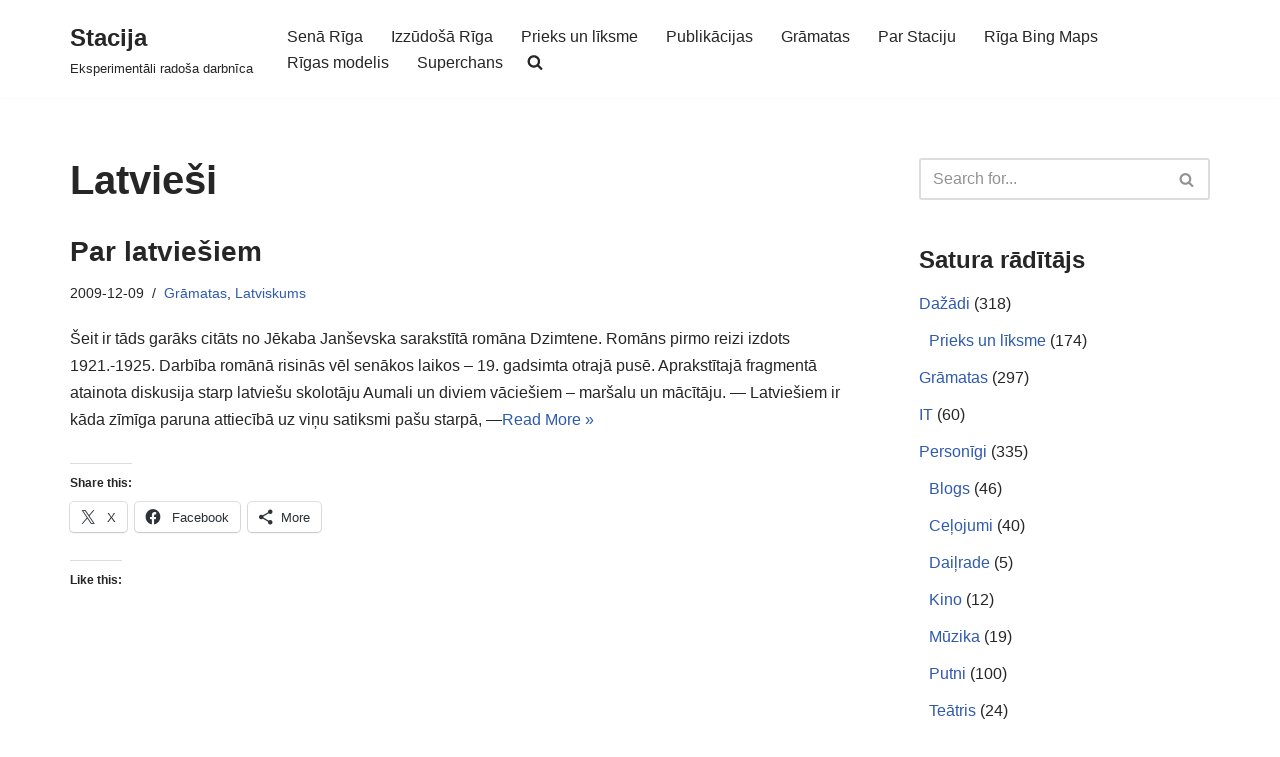

--- FILE ---
content_type: text/html; charset=UTF-8
request_url: https://stacija.org/tag/latviesi/
body_size: 21917
content:
<!DOCTYPE html>
<html lang="en-US">

<head>
	
	<meta charset="UTF-8">
	<meta name="viewport" content="width=device-width, initial-scale=1, minimum-scale=1">
	<link rel="profile" href="http://gmpg.org/xfn/11">
		<title>Latvieši &#8211; Stacija</title>
<meta name='robots' content='max-image-preview:large' />
<!-- Jetpack Site Verification Tags -->
<meta name="google-site-verification" content="E_aVsRIDikn83gIp4QhBKTPskuBtY9AmFeL61SBgVXg" />
<meta name="msvalidate.01" content="945B4BF0E04074368F0878914054C3C4" />
<meta name="p:domain_verify" content="4aeca61536b18c9e847d224ea8238a4c" />
<link rel='dns-prefetch' href='//stats.wp.com' />
<link rel='dns-prefetch' href='//widgets.wp.com' />
<link rel='dns-prefetch' href='//s0.wp.com' />
<link rel='dns-prefetch' href='//0.gravatar.com' />
<link rel='dns-prefetch' href='//1.gravatar.com' />
<link rel='dns-prefetch' href='//2.gravatar.com' />
<link rel="alternate" type="application/rss+xml" title="Stacija &raquo; Feed" href="https://stacija.org/feed/" />
<link rel="alternate" type="application/rss+xml" title="Stacija &raquo; Comments Feed" href="https://stacija.org/comments/feed/" />
<link rel="alternate" type="application/rss+xml" title="Stacija &raquo; Latvieši Tag Feed" href="https://stacija.org/tag/latviesi/feed/" />
<style id='wp-img-auto-sizes-contain-inline-css'>
img:is([sizes=auto i],[sizes^="auto," i]){contain-intrinsic-size:3000px 1500px}
/*# sourceURL=wp-img-auto-sizes-contain-inline-css */
</style>

<style id='wp-emoji-styles-inline-css'>

	img.wp-smiley, img.emoji {
		display: inline !important;
		border: none !important;
		box-shadow: none !important;
		height: 1em !important;
		width: 1em !important;
		margin: 0 0.07em !important;
		vertical-align: -0.1em !important;
		background: none !important;
		padding: 0 !important;
	}
/*# sourceURL=wp-emoji-styles-inline-css */
</style>
<link rel='stylesheet' id='inline-spoilers-css-css' href='https://stacija.org/wp-content/plugins/inline-spoilers/build/style-index.css?ver=2.1.0' media='all' />
<link rel='stylesheet' id='bwg_fonts-css' href='https://stacija.org/wp-content/plugins/photo-gallery/css/bwg-fonts/fonts.css?ver=0.0.1' media='all' />
<link rel='stylesheet' id='sumoselect-css' href='https://stacija.org/wp-content/plugins/photo-gallery/css/sumoselect.min.css?ver=3.4.6' media='all' />
<link rel='stylesheet' id='mCustomScrollbar-css' href='https://stacija.org/wp-content/plugins/photo-gallery/css/jquery.mCustomScrollbar.min.css?ver=3.1.5' media='all' />
<link rel='stylesheet' id='bwg_frontend-css' href='https://stacija.org/wp-content/plugins/photo-gallery/css/styles.min.css?ver=1.8.35' media='all' />
<link rel='stylesheet' id='sfmsb-style-css' href='https://stacija.org/wp-content/plugins/simple-follow-me-social-buttons-widget/assets/css/style.css?ver=3.3.3' media='all' />
<link rel='stylesheet' id='sfmsb-icons-css' href='https://stacija.org/wp-content/plugins/simple-follow-me-social-buttons-widget/assets/css/icons.css?ver=3.3.3' media='all' />
<link rel='stylesheet' id='sm-style-css' href='https://stacija.org/wp-content/plugins/wp-show-more/wpsm-style.css?ver=6.9' media='all' />
<link rel='stylesheet' id='neve-style-css' href='https://stacija.org/wp-content/themes/neve/style-main-new.min.css?ver=4.2.1' media='all' />
<style id='neve-style-inline-css'>
.is-menu-sidebar .header-menu-sidebar { visibility: visible; }.is-menu-sidebar.menu_sidebar_slide_left .header-menu-sidebar { transform: translate3d(0, 0, 0); left: 0; }.is-menu-sidebar.menu_sidebar_slide_right .header-menu-sidebar { transform: translate3d(0, 0, 0); right: 0; }.is-menu-sidebar.menu_sidebar_pull_right .header-menu-sidebar, .is-menu-sidebar.menu_sidebar_pull_left .header-menu-sidebar { transform: translateX(0); }.is-menu-sidebar.menu_sidebar_dropdown .header-menu-sidebar { height: auto; }.is-menu-sidebar.menu_sidebar_dropdown .header-menu-sidebar-inner { max-height: 400px; padding: 20px 0; }.is-menu-sidebar.menu_sidebar_full_canvas .header-menu-sidebar { opacity: 1; }.header-menu-sidebar .menu-item-nav-search:not(.floating) { pointer-events: none; }.header-menu-sidebar .menu-item-nav-search .is-menu-sidebar { pointer-events: unset; }@media screen and (max-width: 960px) { .builder-item.cr .item--inner { --textalign: center; --justify: center; } }
.nv-meta-list li.meta:not(:last-child):after { content:"/" }.nv-meta-list .no-mobile{
			display:none;
		}.nv-meta-list li.last::after{
			content: ""!important;
		}@media (min-width: 769px) {
			.nv-meta-list .no-mobile {
				display: inline-block;
			}
			.nv-meta-list li.last:not(:last-child)::after {
		 		content: "/" !important;
			}
		}
 :root{ --container: 748px;--postwidth:100%; --primarybtnbg: var(--nv-primary-accent); --primarybtnhoverbg: var(--nv-primary-accent); --primarybtncolor: #fff; --secondarybtncolor: var(--nv-primary-accent); --primarybtnhovercolor: #fff; --secondarybtnhovercolor: var(--nv-primary-accent);--primarybtnborderradius:3px;--secondarybtnborderradius:3px;--secondarybtnborderwidth:3px;--btnpadding:13px 15px;--primarybtnpadding:13px 15px;--secondarybtnpadding:calc(13px - 3px) calc(15px - 3px); --bodyfontfamily: Arial,Helvetica,sans-serif; --bodyfontsize: 15px; --bodylineheight: 1.6; --bodyletterspacing: 0px; --bodyfontweight: 400; --h1fontsize: 36px; --h1fontweight: 700; --h1lineheight: 1.2; --h1letterspacing: 0px; --h1texttransform: none; --h2fontsize: 28px; --h2fontweight: 700; --h2lineheight: 1.3; --h2letterspacing: 0px; --h2texttransform: none; --h3fontsize: 24px; --h3fontweight: 700; --h3lineheight: 1.4; --h3letterspacing: 0px; --h3texttransform: none; --h4fontsize: 20px; --h4fontweight: 700; --h4lineheight: 1.6; --h4letterspacing: 0px; --h4texttransform: none; --h5fontsize: 16px; --h5fontweight: 700; --h5lineheight: 1.6; --h5letterspacing: 0px; --h5texttransform: none; --h6fontsize: 14px; --h6fontweight: 700; --h6lineheight: 1.6; --h6letterspacing: 0px; --h6texttransform: none;--formfieldborderwidth:2px;--formfieldborderradius:3px; --formfieldbgcolor: var(--nv-site-bg); --formfieldbordercolor: #dddddd; --formfieldcolor: var(--nv-text-color);--formfieldpadding:10px 12px; } .nv-index-posts{ --borderradius:0px; } .has-neve-button-color-color{ color: var(--nv-primary-accent)!important; } .has-neve-button-color-background-color{ background-color: var(--nv-primary-accent)!important; } .single-post-container .alignfull > [class*="__inner-container"], .single-post-container .alignwide > [class*="__inner-container"]{ max-width:718px } .nv-meta-list{ --avatarsize: 20px; } .single .nv-meta-list{ --avatarsize: 20px; } .nv-is-boxed.nv-comments-wrap{ --padding:20px; } .nv-is-boxed.comment-respond{ --padding:20px; } .single:not(.single-product), .page{ --c-vspace:0 0 0 0;; } .scroll-to-top{ --color: var(--nv-text-dark-bg);--padding:8px 10px; --borderradius: 3px; --bgcolor: var(--nv-primary-accent); --hovercolor: var(--nv-text-dark-bg); --hoverbgcolor: var(--nv-primary-accent);--size:16px; } .global-styled{ --bgcolor: var(--nv-site-bg); } .header-top{ --rowbcolor: var(--nv-light-bg); --color: var(--nv-text-color); --bgcolor: #f0f0f0; } .header-main{ --rowbcolor: var(--nv-light-bg); --color: var(--nv-text-color); --bgcolor: #ffffff; } .header-bottom{ --rowbcolor: var(--nv-light-bg); --color: var(--nv-text-color); --bgcolor: #ffffff; } .header-menu-sidebar-bg{ --justify: flex-start; --textalign: left;--flexg: 1;--wrapdropdownwidth: auto; --color: var(--nv-text-color); --bgcolor: #ffffff; } .header-menu-sidebar{ width: 360px; } .builder-item--logo{ --maxwidth: 120px; --fs: 24px;--padding:10px 0;--margin:0; --textalign: left;--justify: flex-start; } .builder-item--nav-icon,.header-menu-sidebar .close-sidebar-panel .navbar-toggle{ --borderradius:3px;--borderwidth:1px; } .builder-item--nav-icon{ --label-margin:0 5px 0 0;;--padding:10px 15px;--margin:0; } .builder-item--primary-menu{ --hovercolor: var(--nv-secondary-accent); --hovertextcolor: var(--nv-text-color); --activecolor: var(--nv-primary-accent); --spacing: 20px; --height: 25px;--padding:0;--margin:0; --fontsize: 1em; --lineheight: 1.6; --letterspacing: 0px; --fontweight: 500; --texttransform: none; --iconsize: 1em; } .hfg-is-group.has-primary-menu .inherit-ff{ --inheritedfw: 500; } .footer-top-inner .row{ grid-template-columns:1fr 1fr 1fr; --valign: flex-start; } .footer-top{ --rowbcolor: var(--nv-light-bg); --color: var(--nv-text-color); --bgcolor: #ffffff; } .footer-main-inner .row{ grid-template-columns:1fr 1fr 1fr; --valign: flex-start; } .footer-main{ --rowbcolor: var(--nv-light-bg); --color: var(--nv-text-color); --bgcolor: var(--nv-site-bg); } .footer-bottom-inner .row{ grid-template-columns:1fr 1fr 1fr; --valign: flex-start; } .footer-bottom{ --rowbcolor: var(--nv-light-bg); --color: var(--nv-text-dark-bg); --bgcolor: #24292e; } @media(min-width: 576px){ :root{ --container: 992px;--postwidth:100%;--btnpadding:13px 15px;--primarybtnpadding:13px 15px;--secondarybtnpadding:calc(13px - 3px) calc(15px - 3px); --bodyfontsize: 16px; --bodylineheight: 1.6; --bodyletterspacing: 0px; --h1fontsize: 38px; --h1lineheight: 1.2; --h1letterspacing: 0px; --h2fontsize: 30px; --h2lineheight: 1.2; --h2letterspacing: 0px; --h3fontsize: 26px; --h3lineheight: 1.4; --h3letterspacing: 0px; --h4fontsize: 22px; --h4lineheight: 1.5; --h4letterspacing: 0px; --h5fontsize: 18px; --h5lineheight: 1.6; --h5letterspacing: 0px; --h6fontsize: 14px; --h6lineheight: 1.6; --h6letterspacing: 0px; } .single-post-container .alignfull > [class*="__inner-container"], .single-post-container .alignwide > [class*="__inner-container"]{ max-width:962px } .nv-meta-list{ --avatarsize: 20px; } .single .nv-meta-list{ --avatarsize: 20px; } .nv-is-boxed.nv-comments-wrap{ --padding:30px; } .nv-is-boxed.comment-respond{ --padding:30px; } .single:not(.single-product), .page{ --c-vspace:0 0 0 0;; } .scroll-to-top{ --padding:8px 10px;--size:16px; } .header-menu-sidebar-bg{ --justify: flex-start; --textalign: left;--flexg: 1;--wrapdropdownwidth: auto; } .header-menu-sidebar{ width: 360px; } .builder-item--logo{ --maxwidth: 120px; --fs: 24px;--padding:10px 0;--margin:0; --textalign: left;--justify: flex-start; } .builder-item--nav-icon{ --label-margin:0 5px 0 0;;--padding:10px 15px;--margin:0; } .builder-item--primary-menu{ --spacing: 20px; --height: 25px;--padding:0;--margin:0; --fontsize: 1em; --lineheight: 1.6; --letterspacing: 0px; --iconsize: 1em; } }@media(min-width: 960px){ :root{ --container: 1170px;--postwidth:100%;--btnpadding:13px 15px;--primarybtnpadding:13px 15px;--secondarybtnpadding:calc(13px - 3px) calc(15px - 3px); --bodyfontsize: 16px; --bodylineheight: 1.7; --bodyletterspacing: 0px; --h1fontsize: 40px; --h1lineheight: 1.1; --h1letterspacing: 0px; --h2fontsize: 32px; --h2lineheight: 1.2; --h2letterspacing: 0px; --h3fontsize: 28px; --h3lineheight: 1.4; --h3letterspacing: 0px; --h4fontsize: 24px; --h4lineheight: 1.5; --h4letterspacing: 0px; --h5fontsize: 20px; --h5lineheight: 1.6; --h5letterspacing: 0px; --h6fontsize: 16px; --h6lineheight: 1.6; --h6letterspacing: 0px; } body:not(.single):not(.archive):not(.blog):not(.search):not(.error404) .neve-main > .container .col, body.post-type-archive-course .neve-main > .container .col, body.post-type-archive-llms_membership .neve-main > .container .col{ max-width: 70%; } body:not(.single):not(.archive):not(.blog):not(.search):not(.error404) .nv-sidebar-wrap, body.post-type-archive-course .nv-sidebar-wrap, body.post-type-archive-llms_membership .nv-sidebar-wrap{ max-width: 30%; } .neve-main > .archive-container .nv-index-posts.col{ max-width: 70%; } .neve-main > .archive-container .nv-sidebar-wrap{ max-width: 30%; } .neve-main > .single-post-container .nv-single-post-wrap.col{ max-width: 70%; } .single-post-container .alignfull > [class*="__inner-container"], .single-post-container .alignwide > [class*="__inner-container"]{ max-width:789px } .container-fluid.single-post-container .alignfull > [class*="__inner-container"], .container-fluid.single-post-container .alignwide > [class*="__inner-container"]{ max-width:calc(70% + 15px) } .neve-main > .single-post-container .nv-sidebar-wrap{ max-width: 30%; } .nv-meta-list{ --avatarsize: 20px; } .single .nv-meta-list{ --avatarsize: 20px; } .nv-is-boxed.nv-comments-wrap{ --padding:40px; } .nv-is-boxed.comment-respond{ --padding:40px; } .single:not(.single-product), .page{ --c-vspace:0 0 0 0;; } .scroll-to-top{ --padding:8px 10px;--size:16px; } .header-menu-sidebar-bg{ --justify: flex-start; --textalign: left;--flexg: 1;--wrapdropdownwidth: auto; } .header-menu-sidebar{ width: 360px; } .builder-item--logo{ --maxwidth: 120px; --fs: 24px;--padding:10px 0;--margin:0; --textalign: left;--justify: flex-start; } .builder-item--nav-icon{ --label-margin:0 5px 0 0;;--padding:10px 15px;--margin:0; } .builder-item--primary-menu{ --spacing: 20px; --height: 25px;--padding:0;--margin:0; --fontsize: 1em; --lineheight: 1.6; --letterspacing: 0px; --iconsize: 1em; } }.scroll-to-top {right: 20px; border: none; position: fixed; bottom: 30px; display: none; opacity: 0; visibility: hidden; transition: opacity 0.3s ease-in-out, visibility 0.3s ease-in-out; align-items: center; justify-content: center; z-index: 999; } @supports (-webkit-overflow-scrolling: touch) { .scroll-to-top { bottom: 74px; } } .scroll-to-top.image { background-position: center; } .scroll-to-top .scroll-to-top-image { width: 100%; height: 100%; } .scroll-to-top .scroll-to-top-label { margin: 0; padding: 5px; } .scroll-to-top:hover { text-decoration: none; } .scroll-to-top.scroll-to-top-left {left: 20px; right: unset;} .scroll-to-top.scroll-show-mobile { display: flex; } @media (min-width: 960px) { .scroll-to-top { display: flex; } }.scroll-to-top { color: var(--color); padding: var(--padding); border-radius: var(--borderradius); background: var(--bgcolor); } .scroll-to-top:hover, .scroll-to-top:focus { color: var(--hovercolor); background: var(--hoverbgcolor); } .scroll-to-top-icon, .scroll-to-top.image .scroll-to-top-image { width: var(--size); height: var(--size); } .scroll-to-top-image { background-image: var(--bgimage); background-size: cover; }:root{--nv-primary-accent:#2f5aae;--nv-secondary-accent:#2f5aae;--nv-site-bg:#ffffff;--nv-light-bg:#f4f5f7;--nv-dark-bg:#121212;--nv-text-color:#272626;--nv-text-dark-bg:#ffffff;--nv-c-1:#9463ae;--nv-c-2:#be574b;--nv-fallback-ff:Arial, Helvetica, sans-serif;}
/*# sourceURL=neve-style-inline-css */
</style>
<link rel='stylesheet' id='jetpack_likes-css' href='https://stacija.org/wp-content/plugins/jetpack/modules/likes/style.css?ver=15.3.1' media='all' />
<link rel='stylesheet' id='sharedaddy-css' href='https://stacija.org/wp-content/plugins/jetpack/modules/sharedaddy/sharing.css?ver=15.3.1' media='all' />
<link rel='stylesheet' id='social-logos-css' href='https://stacija.org/wp-content/plugins/jetpack/_inc/social-logos/social-logos.min.css?ver=15.3.1' media='all' />
<script src="https://stacija.org/wp-includes/js/jquery/jquery.min.js?ver=3.7.1" id="jquery-core-js"></script>
<script src="https://stacija.org/wp-includes/js/jquery/jquery-migrate.min.js?ver=3.4.1" id="jquery-migrate-js"></script>
<script src="https://stacija.org/wp-content/plugins/photo-gallery/js/jquery.sumoselect.min.js?ver=3.4.6" id="sumoselect-js"></script>
<script src="https://stacija.org/wp-content/plugins/photo-gallery/js/tocca.min.js?ver=2.0.9" id="bwg_mobile-js"></script>
<script src="https://stacija.org/wp-content/plugins/photo-gallery/js/jquery.mCustomScrollbar.concat.min.js?ver=3.1.5" id="mCustomScrollbar-js"></script>
<script src="https://stacija.org/wp-content/plugins/photo-gallery/js/jquery.fullscreen.min.js?ver=0.6.0" id="jquery-fullscreen-js"></script>
<script id="bwg_frontend-js-extra">
var bwg_objectsL10n = {"bwg_field_required":"field is required.","bwg_mail_validation":"This is not a valid email address.","bwg_search_result":"There are no images matching your search.","bwg_select_tag":"Select Tag","bwg_order_by":"Order By","bwg_search":"Search","bwg_show_ecommerce":"Show Ecommerce","bwg_hide_ecommerce":"Hide Ecommerce","bwg_show_comments":"Show Comments","bwg_hide_comments":"Hide Comments","bwg_restore":"Restore","bwg_maximize":"Maximize","bwg_fullscreen":"Fullscreen","bwg_exit_fullscreen":"Exit Fullscreen","bwg_search_tag":"SEARCH...","bwg_tag_no_match":"No tags found","bwg_all_tags_selected":"All tags selected","bwg_tags_selected":"tags selected","play":"Play","pause":"Pause","is_pro":"","bwg_play":"Play","bwg_pause":"Pause","bwg_hide_info":"Hide info","bwg_show_info":"Show info","bwg_hide_rating":"Hide rating","bwg_show_rating":"Show rating","ok":"Ok","cancel":"Cancel","select_all":"Select all","lazy_load":"0","lazy_loader":"https://stacija.org/wp-content/plugins/photo-gallery/images/ajax_loader.png","front_ajax":"0","bwg_tag_see_all":"see all tags","bwg_tag_see_less":"see less tags"};
//# sourceURL=bwg_frontend-js-extra
</script>
<script src="https://stacija.org/wp-content/plugins/photo-gallery/js/scripts.min.js?ver=1.8.35" id="bwg_frontend-js"></script>
<script src="https://stacija.org/wp-content/plugins/simple-follow-me-social-buttons-widget/assets/js/front-widget.js?ver=3.3.3" id="sfmsb-script-js"></script>
<link rel="https://api.w.org/" href="https://stacija.org/wp-json/" /><link rel="alternate" title="JSON" type="application/json" href="https://stacija.org/wp-json/wp/v2/tags/963" /><link rel="EditURI" type="application/rsd+xml" title="RSD" href="https://stacija.org/xmlrpc.php?rsd" />
<meta name="generator" content="WordPress 6.9" />
	<style>img#wpstats{display:none}</style>
		
<!-- Jetpack Open Graph Tags -->
<meta property="og:type" content="website" />
<meta property="og:title" content="Latvieši &#8211; Stacija" />
<meta property="og:url" content="https://stacija.org/tag/latviesi/" />
<meta property="og:site_name" content="Stacija" />
<meta property="og:image" content="https://stacija.org/wp-content/uploads/2020/01/cropped-Moon512-1.jpg" />
<meta property="og:image:width" content="512" />
<meta property="og:image:height" content="512" />
<meta property="og:image:alt" content="" />
<meta property="og:locale" content="en_US" />

<!-- End Jetpack Open Graph Tags -->
<link rel="icon" href="https://stacija.org/wp-content/uploads/2020/01/cropped-Moon512-1-32x32.jpg" sizes="32x32" />
<link rel="icon" href="https://stacija.org/wp-content/uploads/2020/01/cropped-Moon512-1-192x192.jpg" sizes="192x192" />
<link rel="apple-touch-icon" href="https://stacija.org/wp-content/uploads/2020/01/cropped-Moon512-1-180x180.jpg" />
<meta name="msapplication-TileImage" content="https://stacija.org/wp-content/uploads/2020/01/cropped-Moon512-1-270x270.jpg" />
		<style id="wp-custom-css">
			blockquote {
text-align: left;
font-size: 90%;
margin-left: 20px;
}		</style>
		
	</head>

<body  class="archive tag tag-latviesi tag-963 wp-theme-neve  nv-blog-default nv-sidebar-right menu_sidebar_slide_left" id="neve_body"  >
<div class="wrapper">
	
	<header class="header"  >
		<a class="neve-skip-link show-on-focus" href="#content" >
			Skip to content		</a>
		<div id="header-grid"  class="hfg_header site-header">
	
<nav class="header--row header-main hide-on-mobile hide-on-tablet layout-full-contained nv-navbar header--row"
	data-row-id="main" data-show-on="desktop">

	<div
		class="header--row-inner header-main-inner">
		<div class="container">
			<div
				class="row row--wrapper"
				data-section="hfg_header_layout_main" >
				<div class="hfg-slot left"><div class="builder-item desktop-left"><div class="item--inner builder-item--logo"
		data-section="title_tagline"
		data-item-id="logo">
	
<div class="site-logo">
	<a class="brand" href="https://stacija.org/" aria-label="Stacija Eksperimentāli radoša darbnīca" rel="home"><div class="nv-title-tagline-wrap"><p class="site-title">Stacija</p><small>Eksperimentāli radoša darbnīca</small></div></a></div>
	</div>

</div></div><div class="hfg-slot right"><div class="builder-item has-nav"><div class="item--inner builder-item--primary-menu has_menu"
		data-section="header_menu_primary"
		data-item-id="primary-menu">
	<div class="nv-nav-wrap">
	<div role="navigation" class="nav-menu-primary style-full-height m-style"
			aria-label="Primary Menu">

		<ul id="nv-primary-navigation-main" class="primary-menu-ul nav-ul menu-desktop"><li id="menu-item-4721" class="menu-item menu-item-type-taxonomy menu-item-object-category menu-item-4721"><div class="wrap"><a href="https://stacija.org/category/vesture/sena-riga/">Senā Rīga</a></div></li>
<li id="menu-item-4722" class="menu-item menu-item-type-taxonomy menu-item-object-category menu-item-4722"><div class="wrap"><a href="https://stacija.org/category/vesture/izzudosa-riga/">Izzūdošā Rīga</a></div></li>
<li id="menu-item-4732" class="menu-item menu-item-type-taxonomy menu-item-object-category menu-item-4732"><div class="wrap"><a href="https://stacija.org/category/dazadi/prieks-un-liksme/">Prieks un līksme</a></div></li>
<li id="menu-item-4725" class="menu-item menu-item-type-taxonomy menu-item-object-category menu-item-4725"><div class="wrap"><a href="https://stacija.org/category/publikacijas/">Publikācijas</a></div></li>
<li id="menu-item-4735" class="menu-item menu-item-type-taxonomy menu-item-object-category menu-item-4735"><div class="wrap"><a href="https://stacija.org/category/gramatas/">Grāmatas</a></div></li>
<li id="menu-item-4738" class="menu-item menu-item-type-post_type menu-item-object-page menu-item-4738"><div class="wrap"><a href="https://stacija.org/par/">Par Staciju</a></div></li>
<li id="menu-item-13018" class="menu-item menu-item-type-custom menu-item-object-custom menu-item-13018"><div class="wrap"><a href="https://stacija.org/bingmaps.html">Rīga Bing Maps</a></div></li>
<li id="menu-item-13490" class="menu-item menu-item-type-custom menu-item-object-custom menu-item-13490"><div class="wrap"><a href="https://experience.arcgis.com/experience/4d843616f6b24873a5fbd70656668ce9?fbclid=IwAR2QOcTHlfWbWzKE8F2dVYC-aLJkTEDv4X_Rhr6oG0KZK5GAf7_JmablM6w">Rīgas modelis</a></div></li>
<li id="menu-item-14097" class="menu-item menu-item-type-post_type menu-item-object-page menu-item-14097"><div class="wrap"><a href="https://stacija.org/superchans/">Superchans</a></div></li>
<li class="menu-item-nav-search minimal" id="nv-menu-item-search-1"  aria-label="search"><a href="#" class="nv-nav-search-icon" ><span class="nv-icon nv-search" >
				<svg width="15" height="15" viewBox="0 0 1792 1792" xmlns="http://www.w3.org/2000/svg"><path d="M1216 832q0-185-131.5-316.5t-316.5-131.5-316.5 131.5-131.5 316.5 131.5 316.5 316.5 131.5 316.5-131.5 131.5-316.5zm512 832q0 52-38 90t-90 38q-54 0-90-38l-343-342q-179 124-399 124-143 0-273.5-55.5t-225-150-150-225-55.5-273.5 55.5-273.5 150-225 225-150 273.5-55.5 273.5 55.5 225 150 150 225 55.5 273.5q0 220-124 399l343 343q37 37 37 90z" /></svg>
			</span></a><div class="nv-nav-search">
<form role="search"
	method="get"
	class="search-form"
	action="https://stacija.org/">
	<label>
		<span class="screen-reader-text">Search for...</span>
	</label>
	<input type="search"
		class="search-field"
		aria-label="Search"
		placeholder="Search for..."
		value=""
		name="s"/>
	<button type="submit"
			class="search-submit nv-submit"
			aria-label="Search">
					<span class="nv-search-icon-wrap">
				<span class="nv-icon nv-search" >
				<svg width="15" height="15" viewBox="0 0 1792 1792" xmlns="http://www.w3.org/2000/svg"><path d="M1216 832q0-185-131.5-316.5t-316.5-131.5-316.5 131.5-131.5 316.5 131.5 316.5 316.5 131.5 316.5-131.5 131.5-316.5zm512 832q0 52-38 90t-90 38q-54 0-90-38l-343-342q-179 124-399 124-143 0-273.5-55.5t-225-150-150-225-55.5-273.5 55.5-273.5 150-225 225-150 273.5-55.5 273.5 55.5 225 150 150 225 55.5 273.5q0 220-124 399l343 343q37 37 37 90z" /></svg>
			</span>			</span>
			</button>
	</form>
</div></li></ul>	</div>
</div>

	</div>

</div></div>							</div>
		</div>
	</div>
</nav>


<nav class="header--row header-main hide-on-desktop layout-full-contained nv-navbar header--row"
	data-row-id="main" data-show-on="mobile">

	<div
		class="header--row-inner header-main-inner">
		<div class="container">
			<div
				class="row row--wrapper"
				data-section="hfg_header_layout_main" >
				<div class="hfg-slot left"><div class="builder-item tablet-left mobile-left"><div class="item--inner builder-item--logo"
		data-section="title_tagline"
		data-item-id="logo">
	
<div class="site-logo">
	<a class="brand" href="https://stacija.org/" aria-label="Stacija Eksperimentāli radoša darbnīca" rel="home"><div class="nv-title-tagline-wrap"><p class="site-title">Stacija</p><small>Eksperimentāli radoša darbnīca</small></div></a></div>
	</div>

</div></div><div class="hfg-slot right"><div class="builder-item tablet-left mobile-left"><div class="item--inner builder-item--nav-icon"
		data-section="header_menu_icon"
		data-item-id="nav-icon">
	<div class="menu-mobile-toggle item-button navbar-toggle-wrapper">
	<button type="button" class=" navbar-toggle"
			value="Navigation Menu"
					aria-label="Navigation Menu "
			aria-expanded="false" onclick="if('undefined' !== typeof toggleAriaClick ) { toggleAriaClick() }">
					<span class="bars">
				<span class="icon-bar"></span>
				<span class="icon-bar"></span>
				<span class="icon-bar"></span>
			</span>
					<span class="screen-reader-text">Navigation Menu</span>
	</button>
</div> <!--.navbar-toggle-wrapper-->


	</div>

</div></div>							</div>
		</div>
	</div>
</nav>

<div
		id="header-menu-sidebar" class="header-menu-sidebar tcb menu-sidebar-panel slide_left hfg-pe"
		data-row-id="sidebar">
	<div id="header-menu-sidebar-bg" class="header-menu-sidebar-bg">
				<div class="close-sidebar-panel navbar-toggle-wrapper">
			<button type="button" class="hamburger is-active  navbar-toggle active" 					value="Navigation Menu"
					aria-label="Navigation Menu "
					aria-expanded="false" onclick="if('undefined' !== typeof toggleAriaClick ) { toggleAriaClick() }">
								<span class="bars">
						<span class="icon-bar"></span>
						<span class="icon-bar"></span>
						<span class="icon-bar"></span>
					</span>
								<span class="screen-reader-text">
			Navigation Menu					</span>
			</button>
		</div>
					<div id="header-menu-sidebar-inner" class="header-menu-sidebar-inner tcb ">
						<div class="builder-item has-nav"><div class="item--inner builder-item--primary-menu has_menu"
		data-section="header_menu_primary"
		data-item-id="primary-menu">
	<div class="nv-nav-wrap">
	<div role="navigation" class="nav-menu-primary style-full-height m-style"
			aria-label="Primary Menu">

		<ul id="nv-primary-navigation-sidebar" class="primary-menu-ul nav-ul menu-mobile"><li class="menu-item menu-item-type-taxonomy menu-item-object-category menu-item-4721"><div class="wrap"><a href="https://stacija.org/category/vesture/sena-riga/">Senā Rīga</a></div></li>
<li class="menu-item menu-item-type-taxonomy menu-item-object-category menu-item-4722"><div class="wrap"><a href="https://stacija.org/category/vesture/izzudosa-riga/">Izzūdošā Rīga</a></div></li>
<li class="menu-item menu-item-type-taxonomy menu-item-object-category menu-item-4732"><div class="wrap"><a href="https://stacija.org/category/dazadi/prieks-un-liksme/">Prieks un līksme</a></div></li>
<li class="menu-item menu-item-type-taxonomy menu-item-object-category menu-item-4725"><div class="wrap"><a href="https://stacija.org/category/publikacijas/">Publikācijas</a></div></li>
<li class="menu-item menu-item-type-taxonomy menu-item-object-category menu-item-4735"><div class="wrap"><a href="https://stacija.org/category/gramatas/">Grāmatas</a></div></li>
<li class="menu-item menu-item-type-post_type menu-item-object-page menu-item-4738"><div class="wrap"><a href="https://stacija.org/par/">Par Staciju</a></div></li>
<li class="menu-item menu-item-type-custom menu-item-object-custom menu-item-13018"><div class="wrap"><a href="https://stacija.org/bingmaps.html">Rīga Bing Maps</a></div></li>
<li class="menu-item menu-item-type-custom menu-item-object-custom menu-item-13490"><div class="wrap"><a href="https://experience.arcgis.com/experience/4d843616f6b24873a5fbd70656668ce9?fbclid=IwAR2QOcTHlfWbWzKE8F2dVYC-aLJkTEDv4X_Rhr6oG0KZK5GAf7_JmablM6w">Rīgas modelis</a></div></li>
<li class="menu-item menu-item-type-post_type menu-item-object-page menu-item-14097"><div class="wrap"><a href="https://stacija.org/superchans/">Superchans</a></div></li>
<li class="menu-item-nav-search minimal" id="nv-menu-item-search-2"  aria-label="search"><a href="#" class="nv-nav-search-icon" ><span class="nv-icon nv-search" >
				<svg width="15" height="15" viewBox="0 0 1792 1792" xmlns="http://www.w3.org/2000/svg"><path d="M1216 832q0-185-131.5-316.5t-316.5-131.5-316.5 131.5-131.5 316.5 131.5 316.5 316.5 131.5 316.5-131.5 131.5-316.5zm512 832q0 52-38 90t-90 38q-54 0-90-38l-343-342q-179 124-399 124-143 0-273.5-55.5t-225-150-150-225-55.5-273.5 55.5-273.5 150-225 225-150 273.5-55.5 273.5 55.5 225 150 150 225 55.5 273.5q0 220-124 399l343 343q37 37 37 90z" /></svg>
			</span></a><div class="nv-nav-search">
<form role="search"
	method="get"
	class="search-form"
	action="https://stacija.org/">
	<label>
		<span class="screen-reader-text">Search for...</span>
	</label>
	<input type="search"
		class="search-field"
		aria-label="Search"
		placeholder="Search for..."
		value=""
		name="s"/>
	<button type="submit"
			class="search-submit nv-submit"
			aria-label="Search">
					<span class="nv-search-icon-wrap">
				<span class="nv-icon nv-search" >
				<svg width="15" height="15" viewBox="0 0 1792 1792" xmlns="http://www.w3.org/2000/svg"><path d="M1216 832q0-185-131.5-316.5t-316.5-131.5-316.5 131.5-131.5 316.5 131.5 316.5 316.5 131.5 316.5-131.5 131.5-316.5zm512 832q0 52-38 90t-90 38q-54 0-90-38l-343-342q-179 124-399 124-143 0-273.5-55.5t-225-150-150-225-55.5-273.5 55.5-273.5 150-225 225-150 273.5-55.5 273.5 55.5 225 150 150 225 55.5 273.5q0 220-124 399l343 343q37 37 37 90z" /></svg>
			</span>			</span>
			</button>
	</form>
</div></li></ul>	</div>
</div>

	</div>

</div>					</div>
	</div>
</div>
<div class="header-menu-sidebar-overlay hfg-ov hfg-pe" onclick="if('undefined' !== typeof toggleAriaClick ) { toggleAriaClick() }"></div>
</div>
	</header>

	<style>.nav-ul li:focus-within .wrap.active + .sub-menu { opacity: 1; visibility: visible; }.nav-ul li.neve-mega-menu:focus-within .wrap.active + .sub-menu { display: grid; }.nav-ul li > .wrap { display: flex; align-items: center; position: relative; padding: 0 4px; }.nav-ul:not(.menu-mobile):not(.neve-mega-menu) > li > .wrap > a { padding-top: 1px }</style>

	
	<main id="content" class="neve-main">

	<div class="container archive-container">

		
		<div class="row">
						<div class="nv-index-posts blog col">
				<div class="nv-page-title-wrap nv-big-title" >
	<div class="nv-page-title ">
				<h1>Latvieši</h1>
					</div><!--.nv-page-title-->
</div> <!--.nv-page-title-wrap-->
	<div class="posts-wrapper"><article id="post-776" class="post-776 post type-post status-publish format-standard hentry category-gramatas category-latviskums tag-latviesi layout-alternative col-12  nv-non-grid-article ">

	<div class="article-content-col">
		<div class="content">
			<div class="alternative-post nv-ft-wrap"><div class="non-grid-content alternative-layout-content"><h2 class="blog-entry-title entry-title"><a href="https://stacija.org/par-latviesiem/" rel="bookmark">Par latviešiem</a></h2><ul class="nv-meta-list"><li class="meta date posted-on "><time class="entry-date published" datetime="2009-12-09T09:00:59+02:00" content="2009-12-09">2009-12-09</time></li><li class="meta category "><a href="https://stacija.org/category/gramatas/" rel="category tag">Grāmatas</a>, <a href="https://stacija.org/category/sabiedriba/latviskums/" rel="category tag">Latviskums</a></li></ul><div class="excerpt-wrap entry-summary"><p>Šeit ir tāds garāks citāts no Jēkaba Janševska sarakstītā romāna Dzimtene. Romāns pirmo reizi izdots 1921.-1925. Darbība romānā risinās vēl senākos laikos &#8211; 19. gadsimta otrajā pusē. Aprakstītajā fragmentā atainota diskusija starp latviešu skolotāju Aumali un diviem vāciešiem &#8211; maršalu un mācītāju. — Latviešiem ir kāda zīmīga paruna attiecībā uz viņu satiksmi pašu starpā, —<a href="https://stacija.org/par-latviesiem/" rel="bookmark">Read More &raquo;<span class="screen-reader-text">Par latviešiem</span></a></p>
<div class="sharedaddy sd-sharing-enabled"><div class="robots-nocontent sd-block sd-social sd-social-icon-text sd-sharing"><h3 class="sd-title">Share this:</h3><div class="sd-content"><ul><li class="share-twitter"><a rel="nofollow noopener noreferrer"
				data-shared="sharing-twitter-776"
				class="share-twitter sd-button share-icon"
				href="https://stacija.org/par-latviesiem/?share=twitter"
				target="_blank"
				aria-labelledby="sharing-twitter-776"
				>
				<span id="sharing-twitter-776" hidden>Click to share on X (Opens in new window)</span>
				<span>X</span>
			</a></li><li class="share-facebook"><a rel="nofollow noopener noreferrer"
				data-shared="sharing-facebook-776"
				class="share-facebook sd-button share-icon"
				href="https://stacija.org/par-latviesiem/?share=facebook"
				target="_blank"
				aria-labelledby="sharing-facebook-776"
				>
				<span id="sharing-facebook-776" hidden>Click to share on Facebook (Opens in new window)</span>
				<span>Facebook</span>
			</a></li><li><a href="#" class="sharing-anchor sd-button share-more"><span>More</span></a></li><li class="share-end"></li></ul><div class="sharing-hidden"><div class="inner" style="display: none;"><ul><li class="share-print"><a rel="nofollow noopener noreferrer"
				data-shared="sharing-print-776"
				class="share-print sd-button share-icon"
				href="https://stacija.org/par-latviesiem/?share=print"
				target="_blank"
				aria-labelledby="sharing-print-776"
				>
				<span id="sharing-print-776" hidden>Click to print (Opens in new window)</span>
				<span>Print</span>
			</a></li><li class="share-email"><a rel="nofollow noopener noreferrer"
				data-shared="sharing-email-776"
				class="share-email sd-button share-icon"
				href="mailto:?subject=%5BShared%20Post%5D%20Par%20latvie%C5%A1iem&#038;body=https%3A%2F%2Fstacija.org%2Fpar-latviesiem%2F&#038;share=email"
				target="_blank"
				aria-labelledby="sharing-email-776"
				data-email-share-error-title="Do you have email set up?" data-email-share-error-text="If you&#039;re having problems sharing via email, you might not have email set up for your browser. You may need to create a new email yourself." data-email-share-nonce="08ec108cb4" data-email-share-track-url="https://stacija.org/par-latviesiem/?share=email">
				<span id="sharing-email-776" hidden>Click to email a link to a friend (Opens in new window)</span>
				<span>Email</span>
			</a></li><li class="share-linkedin"><a rel="nofollow noopener noreferrer"
				data-shared="sharing-linkedin-776"
				class="share-linkedin sd-button share-icon"
				href="https://stacija.org/par-latviesiem/?share=linkedin"
				target="_blank"
				aria-labelledby="sharing-linkedin-776"
				>
				<span id="sharing-linkedin-776" hidden>Click to share on LinkedIn (Opens in new window)</span>
				<span>LinkedIn</span>
			</a></li><li class="share-reddit"><a rel="nofollow noopener noreferrer"
				data-shared="sharing-reddit-776"
				class="share-reddit sd-button share-icon"
				href="https://stacija.org/par-latviesiem/?share=reddit"
				target="_blank"
				aria-labelledby="sharing-reddit-776"
				>
				<span id="sharing-reddit-776" hidden>Click to share on Reddit (Opens in new window)</span>
				<span>Reddit</span>
			</a></li><li class="share-tumblr"><a rel="nofollow noopener noreferrer"
				data-shared="sharing-tumblr-776"
				class="share-tumblr sd-button share-icon"
				href="https://stacija.org/par-latviesiem/?share=tumblr"
				target="_blank"
				aria-labelledby="sharing-tumblr-776"
				>
				<span id="sharing-tumblr-776" hidden>Click to share on Tumblr (Opens in new window)</span>
				<span>Tumblr</span>
			</a></li><li class="share-pinterest"><a rel="nofollow noopener noreferrer"
				data-shared="sharing-pinterest-776"
				class="share-pinterest sd-button share-icon"
				href="https://stacija.org/par-latviesiem/?share=pinterest"
				target="_blank"
				aria-labelledby="sharing-pinterest-776"
				>
				<span id="sharing-pinterest-776" hidden>Click to share on Pinterest (Opens in new window)</span>
				<span>Pinterest</span>
			</a></li><li class="share-pocket"><a rel="nofollow noopener noreferrer"
				data-shared="sharing-pocket-776"
				class="share-pocket sd-button share-icon"
				href="https://stacija.org/par-latviesiem/?share=pocket"
				target="_blank"
				aria-labelledby="sharing-pocket-776"
				>
				<span id="sharing-pocket-776" hidden>Click to share on Pocket (Opens in new window)</span>
				<span>Pocket</span>
			</a></li><li class="share-telegram"><a rel="nofollow noopener noreferrer"
				data-shared="sharing-telegram-776"
				class="share-telegram sd-button share-icon"
				href="https://stacija.org/par-latviesiem/?share=telegram"
				target="_blank"
				aria-labelledby="sharing-telegram-776"
				>
				<span id="sharing-telegram-776" hidden>Click to share on Telegram (Opens in new window)</span>
				<span>Telegram</span>
			</a></li><li class="share-jetpack-whatsapp"><a rel="nofollow noopener noreferrer"
				data-shared="sharing-whatsapp-776"
				class="share-jetpack-whatsapp sd-button share-icon"
				href="https://stacija.org/par-latviesiem/?share=jetpack-whatsapp"
				target="_blank"
				aria-labelledby="sharing-whatsapp-776"
				>
				<span id="sharing-whatsapp-776" hidden>Click to share on WhatsApp (Opens in new window)</span>
				<span>WhatsApp</span>
			</a></li><li class="share-end"></li></ul></div></div></div></div></div><div class='sharedaddy sd-block sd-like jetpack-likes-widget-wrapper jetpack-likes-widget-unloaded' id='like-post-wrapper-105524943-776-693c6e120b3a9' data-src='https://widgets.wp.com/likes/?ver=15.3.1#blog_id=105524943&amp;post_id=776&amp;origin=stacija.org&amp;obj_id=105524943-776-693c6e120b3a9' data-name='like-post-frame-105524943-776-693c6e120b3a9' data-title='Like or Reblog'><h3 class="sd-title">Like this:</h3><div class='likes-widget-placeholder post-likes-widget-placeholder' style='height: 55px;'><span class='button'><span>Like</span></span> <span class="loading">Loading...</span></div><span class='sd-text-color'></span><a class='sd-link-color'></a></div></div></div></div>		</div>
	</div>
</article>
</div>				<div class="w-100"></div>
							</div>
			<div class="nv-sidebar-wrap col-sm-12 nv-right blog-sidebar " >
		<aside id="secondary" role="complementary">
		
		<style type="text/css">.widget_search .search-form .search-submit, .widget_search .search-form .search-field { height: auto; }</style><div id="search-2" class="widget widget_search">
<form role="search"
	method="get"
	class="search-form"
	action="https://stacija.org/">
	<label>
		<span class="screen-reader-text">Search for...</span>
	</label>
	<input type="search"
		class="search-field"
		aria-label="Search"
		placeholder="Search for..."
		value=""
		name="s"/>
	<button type="submit"
			class="search-submit nv-submit"
			aria-label="Search">
					<span class="nv-search-icon-wrap">
				<span class="nv-icon nv-search" >
				<svg width="15" height="15" viewBox="0 0 1792 1792" xmlns="http://www.w3.org/2000/svg"><path d="M1216 832q0-185-131.5-316.5t-316.5-131.5-316.5 131.5-131.5 316.5 131.5 316.5 316.5 131.5 316.5-131.5 131.5-316.5zm512 832q0 52-38 90t-90 38q-54 0-90-38l-343-342q-179 124-399 124-143 0-273.5-55.5t-225-150-150-225-55.5-273.5 55.5-273.5 150-225 225-150 273.5-55.5 273.5 55.5 225 150 150 225 55.5 273.5q0 220-124 399l343 343q37 37 37 90z" /></svg>
			</span>			</span>
			</button>
	</form>
</div><div id="categories-2" class="widget widget_categories"><p class="widget-title">Satura rādītājs</p>
			<ul>
					<li class="cat-item cat-item-696"><a href="https://stacija.org/category/dazadi/">Dažādi</a> (318)
<ul class='children'>
	<li class="cat-item cat-item-699"><a href="https://stacija.org/category/dazadi/prieks-un-liksme/">Prieks un līksme</a> (174)
</li>
</ul>
</li>
	<li class="cat-item cat-item-711"><a href="https://stacija.org/category/gramatas/">Grāmatas</a> (297)
</li>
	<li class="cat-item cat-item-697"><a href="https://stacija.org/category/it/">IT</a> (60)
</li>
	<li class="cat-item cat-item-698"><a href="https://stacija.org/category/personigi/">Personīgi</a> (335)
<ul class='children'>
	<li class="cat-item cat-item-707"><a href="https://stacija.org/category/personigi/blogs/">Blogs</a> (46)
</li>
	<li class="cat-item cat-item-708"><a href="https://stacija.org/category/personigi/celojumi/">Ceļojumi</a> (40)
</li>
	<li class="cat-item cat-item-709"><a href="https://stacija.org/category/personigi/dailrade/">Daiļrade</a> (5)
</li>
	<li class="cat-item cat-item-714"><a href="https://stacija.org/category/personigi/kino/">Kino</a> (12)
</li>
	<li class="cat-item cat-item-717"><a href="https://stacija.org/category/personigi/muzika/">Mūzika</a> (19)
</li>
	<li class="cat-item cat-item-701"><a href="https://stacija.org/category/personigi/putni/">Putni</a> (100)
</li>
	<li class="cat-item cat-item-703"><a href="https://stacija.org/category/personigi/teatris/">Teātris</a> (24)
</li>
</ul>
</li>
	<li class="cat-item cat-item-700"><a href="https://stacija.org/category/publikacijas/">Publikācijas</a> (43)
</li>
	<li class="cat-item cat-item-702"><a href="https://stacija.org/category/sabiedriba/">Sabiedrība</a> (357)
<ul class='children'>
	<li class="cat-item cat-item-706"><a href="https://stacija.org/category/sabiedriba/attistiba/">Attīstība</a> (32)
</li>
	<li class="cat-item cat-item-710"><a href="https://stacija.org/category/sabiedriba/diskriminacija/">Diskriminācija</a> (12)
</li>
	<li class="cat-item cat-item-712"><a href="https://stacija.org/category/sabiedriba/informacijas-uztvere/">Informācijas uztvere</a> (12)
</li>
	<li class="cat-item cat-item-715"><a href="https://stacija.org/category/sabiedriba/latviskums/">Latviskums</a> (66)
</li>
	<li class="cat-item cat-item-716"><a href="https://stacija.org/category/sabiedriba/masu-mediji/">Masu mediji</a> (82)
</li>
	<li class="cat-item cat-item-719"><a href="https://stacija.org/category/sabiedriba/religija/">Reliģija</a> (14)
</li>
</ul>
</li>
	<li class="cat-item cat-item-704"><a href="https://stacija.org/category/valsts-parvalde/">Valsts pārvalde</a> (299)
<ul class='children'>
	<li class="cat-item cat-item-718"><a href="https://stacija.org/category/valsts-parvalde/politika/">Politika</a> (228)
</li>
</ul>
</li>
	<li class="cat-item cat-item-705"><a href="https://stacija.org/category/vesture/">Vēsture</a> (261)
<ul class='children'>
	<li class="cat-item cat-item-713"><a href="https://stacija.org/category/vesture/izzudosa-riga/">Izzūdošā Rīga</a> (101)
</li>
	<li class="cat-item cat-item-720"><a href="https://stacija.org/category/vesture/sena-riga/">Senā Rīga</a> (129)
</li>
</ul>
</li>
			</ul>

			</div><style scoped type="text/css">.utcw-3j03q2k {word-wrap:break-word}.utcw-3j03q2k span,.utcw-3j03q2k a{border-width:0px;white-space:nowrap}.utcw-3j03q2k span:hover,.utcw-3j03q2k a:hover{border-width:0px}</style><div id="utcw-3" class="widget widget_utcw"><div class="utcw-3j03q2k"><a class="tag-link-721 utcw-tag utcw-tag-11-novembra-krastmala" href="https://stacija.org/tag/11-novembra-krastmala/" style="font-size:11.074468085106px" title="7 topics">11. novembra krastmala (7)</a> - <a class="tag-link-1591 utcw-tag utcw-tag-2022-bildes" href="https://stacija.org/tag/2022-bildes/" style="font-size:11.223404255319px" title="11 topics">2022 bildēs (11)</a> - <a class="tag-link-1638 utcw-tag utcw-tag-2023-bildes" href="https://stacija.org/tag/2023-bildes/" style="font-size:11.11170212766px" title="8 topics">2023 bildēs (8)</a> - <a class="tag-link-725 utcw-tag utcw-tag-9-maijs" href="https://stacija.org/tag/9-maijs/" style="font-size:11.074468085106px" title="7 topics">9. maijs (7)</a> - <a class="tag-link-737 utcw-tag utcw-tag-alkohols" href="https://stacija.org/tag/alkohols/" style="font-size:11px" title="5 topics">Alkohols (5)</a> - <a class="tag-link-748 utcw-tag utcw-tag-aspazijas-bulvaris" href="https://stacija.org/tag/aspazijas-bulvaris/" style="font-size:11.148936170213px" title="9 topics">Aspazijas bulvāris (9)</a> - <a class="tag-link-1425 utcw-tag utcw-tag-autortiesibas" href="https://stacija.org/tag/autortiesibas/" style="font-size:11.11170212766px" title="8 topics">Autortiesības (8)</a> - <a class="tag-link-761 utcw-tag utcw-tag-avotu-iela" href="https://stacija.org/tag/avotu-iela/" style="font-size:11.11170212766px" title="8 topics">Avotu iela (8)</a> - <a class="tag-link-783 utcw-tag utcw-tag-begli" href="https://stacija.org/tag/begli/" style="font-size:11.260638297872px" title="12 topics">Bēgļi (12)</a> - <a class="tag-link-781 utcw-tag utcw-tag-brivibas-iela" href="https://stacija.org/tag/brivibas-iela/" style="font-size:11.186170212766px" title="10 topics">Brīvības iela (10)</a> - <a class="tag-link-776 utcw-tag utcw-tag-bruninieku-iela" href="https://stacija.org/tag/bruninieku-iela/" style="font-size:11px" title="5 topics">Bruņinieku iela (5)</a> - <a class="tag-link-1481 utcw-tag utcw-tag-covid-19" href="https://stacija.org/tag/covid-19/" style="font-size:11.670212765957px" title="23 topics">Covid-19 (23)</a> - <a class="tag-link-795 utcw-tag utcw-tag-demokratija" href="https://stacija.org/tag/demokratija/" style="font-size:11.558510638298px" title="20 topics">Demokrātija (20)</a> - <a class="tag-link-803 utcw-tag utcw-tag-doma-laukums" href="https://stacija.org/tag/doma-laukums/" style="font-size:11.074468085106px" title="7 topics">Doma laukums (7)</a> - <a class="tag-link-805 utcw-tag utcw-tag-drosibas-policija" href="https://stacija.org/tag/drosibas-policija/" style="font-size:11.11170212766px" title="8 topics">Drošības policija (8)</a> - <a class="tag-link-809 utcw-tag utcw-tag-dzirnavu-iela" href="https://stacija.org/tag/dzirnavu-iela/" style="font-size:11.11170212766px" title="8 topics">Dzirnavu iela (8)</a> - <a class="tag-link-1227 utcw-tag utcw-tag-gertrudes-iela" href="https://stacija.org/tag/gertrudes-iela/" style="font-size:11.037234042553px" title="6 topics">Ģertrūdes iela (6)</a> - <a class="tag-link-1482 utcw-tag utcw-tag-haruki-murakami" href="https://stacija.org/tag/haruki-murakami/" style="font-size:11.074468085106px" title="7 topics">Haruki Murakami (7)</a> - <a class="tag-link-1240 utcw-tag utcw-tag-ierakstu-izlase" href="https://stacija.org/tag/ierakstu-izlase/" style="font-size:13.196808510638px" title="64 topics">Ierakstu izlase (64)</a> - <a class="tag-link-883 utcw-tag utcw-tag-izglitiba" href="https://stacija.org/tag/izglitiba/" style="font-size:11.186170212766px" title="10 topics">Izglītība (10)</a> - <a class="tag-link-1382 utcw-tag utcw-tag-janis-kalnins" href="https://stacija.org/tag/janis-kalnins/" style="font-size:11px" title="5 topics">Jānis Kalniņš (5)</a> - <a class="tag-link-890 utcw-tag utcw-tag-jaunais-rigas-teatris" href="https://stacija.org/tag/jaunais-rigas-teatris/" style="font-size:11.372340425532px" title="15 topics">Jaunais Rīgas teātris (15)</a> - <a class="tag-link-913 utcw-tag utcw-tag-jekaba-iela" href="https://stacija.org/tag/jekaba-iela/" style="font-size:11.037234042553px" title="6 topics">Jēkaba iela (6)</a> - <a class="tag-link-926 utcw-tag utcw-tag-klostera-iela" href="https://stacija.org/tag/klostera-iela/" style="font-size:11.074468085106px" title="7 topics">Klostera iela (7)</a> - <a class="tag-link-935 utcw-tag utcw-tag-kremlis" href="https://stacija.org/tag/kremlis/" style="font-size:11.521276595745px" title="19 topics">Kremlis (19)</a> - <a class="tag-link-940 utcw-tag utcw-tag-krisjana-barona-iela" href="https://stacija.org/tag/krisjana-barona-iela/" style="font-size:11.11170212766px" title="8 topics">Krišjāņa Barona iela (8)</a> - <a class="tag-link-945 utcw-tag utcw-tag-krize" href="https://stacija.org/tag/krize/" style="font-size:11.148936170213px" title="9 topics">Krīze (9)</a> - <a class="tag-link-985 utcw-tag utcw-tag-lacplesa-iela" href="https://stacija.org/tag/lacplesa-iela/" style="font-size:11.074468085106px" title="7 topics">Lāčplēša iela (7)</a> - <a class="tag-link-960 utcw-tag utcw-tag-lato-lapsa" href="https://stacija.org/tag/lato-lapsa/" style="font-size:11.074468085106px" title="7 topics">Lato Lapsa (7)</a> - <a class="tag-link-972 utcw-tag utcw-tag-lielais-kiris" href="https://stacija.org/tag/lielais-kiris/" style="font-size:11.037234042553px" title="6 topics">Lielais ķīris (6)</a> - <a class="tag-link-976 utcw-tag utcw-tag-lienes-iela" href="https://stacija.org/tag/lienes-iela/" style="font-size:11px" title="5 topics">Lienes iela (5)</a> - <a class="tag-link-977 utcw-tag utcw-tag-liepaja" href="https://stacija.org/tag/liepaja/" style="font-size:11px" title="5 topics">Liepāja (5)</a> - <a class="tag-link-1601 utcw-tag utcw-tag-matisa-iela" href="https://stacija.org/tag/matisa-iela/" style="font-size:11px" title="5 topics">Matīsa iela (5)</a> - <a class="tag-link-1015 utcw-tag utcw-tag-nacionala-apvieniba" href="https://stacija.org/tag/nacionala-apvieniba/" style="font-size:11.11170212766px" title="8 topics">Nacionālā apvienība (8)</a> - <a class="tag-link-1017 utcw-tag utcw-tag-nauda" href="https://stacija.org/tag/nauda/" style="font-size:11.037234042553px" title="6 topics">Nauda (6)</a> - <a class="tag-link-1026 utcw-tag utcw-tag-nodokli" href="https://stacija.org/tag/nodokli/" style="font-size:11.148936170213px" title="9 topics">Nodokļi (9)</a> - <a class="tag-link-1065 utcw-tag utcw-tag-pargajiens-gar-juru" href="https://stacija.org/tag/pargajiens-gar-juru/" style="font-size:11px" title="5 topics">Pārgājiens gar jūru (5)</a> - <a class="tag-link-1058 utcw-tag utcw-tag-privatums" href="https://stacija.org/tag/privatums/" style="font-size:11.186170212766px" title="10 topics">Privātums (10)</a> - <a class="tag-link-1064 utcw-tag utcw-tag-pulvertornis" href="https://stacija.org/tag/pulvertornis/" style="font-size:11.074468085106px" title="7 topics">Pulvertornis (7)</a> - <a class="tag-link-1077 utcw-tag utcw-tag-raina-bulvaris" href="https://stacija.org/tag/raina-bulvaris/" style="font-size:11.148936170213px" title="9 topics">Raiņa bulvāris (9)</a> - <a class="tag-link-1096 utcw-tag utcw-tag-riga" href="https://stacija.org/tag/riga/" style="font-size:25px" title="381 topics">Rīga (381)</a> - <a class="tag-link-1100 utcw-tag utcw-tag-rigas-dome" href="https://stacija.org/tag/rigas-dome/" style="font-size:11.558510638298px" title="20 topics">Rīgas dome (20)</a> - <a class="tag-link-1103 utcw-tag utcw-tag-rigas-foto" href="https://stacija.org/tag/rigas-foto/" style="font-size:22.393617021277px" title="311 topics">Rīgas foto (311)</a> - <a class="tag-link-1105 utcw-tag utcw-tag-rigas-koncertzale" href="https://stacija.org/tag/rigas-koncertzale/" style="font-size:11.074468085106px" title="7 topics">Rīgas koncertzāle (7)</a> - <a class="tag-link-1512 utcw-tag utcw-tag-rigas-putnu-cina" href="https://stacija.org/tag/rigas-putnu-cina/" style="font-size:11px" title="5 topics">Rīgas putnu cīņa (5)</a> - <a class="tag-link-1122 utcw-tag utcw-tag-saskanas-centrs" href="https://stacija.org/tag/saskanas-centrs/" style="font-size:11.260638297872px" title="12 topics">Saskaņas centrs (12)</a> - <a class="tag-link-1123 utcw-tag utcw-tag-satekles-iela" href="https://stacija.org/tag/satekles-iela/" style="font-size:11.037234042553px" title="6 topics">Satekles iela (6)</a> - <a class="tag-link-1126 utcw-tag utcw-tag-sekss" href="https://stacija.org/tag/sekss/" style="font-size:11.037234042553px" title="6 topics">Sekss (6)</a> - <a class="tag-link-1129 utcw-tag utcw-tag-sievietes" href="https://stacija.org/tag/sievietes/" style="font-size:11.148936170213px" title="9 topics">Sievietes (9)</a> - <a class="tag-link-1147 utcw-tag utcw-tag-sudrabkaija" href="https://stacija.org/tag/sudrabkaija/" style="font-size:11.148936170213px" title="9 topics">Sudrabkaija (9)</a> - <a class="tag-link-1161 utcw-tag utcw-tag-tronmantnieka-bulvaris" href="https://stacija.org/tag/tronmantnieka-bulvaris/" style="font-size:11.074468085106px" title="7 topics">Troņmantnieka bulvāris (7)</a> - <a class="tag-link-1167 utcw-tag utcw-tag-ukraina" href="https://stacija.org/tag/ukraina/" style="font-size:11.446808510638px" title="17 topics">Ukraina (17)</a> - <a class="tag-link-1245 utcw-tag utcw-tag-vagonu-parks" href="https://stacija.org/tag/vagonu-parks/" style="font-size:11.223404255319px" title="11 topics">Vagonu parks (11)</a> - <a class="tag-link-1178 utcw-tag utcw-tag-valdis-zatlers" href="https://stacija.org/tag/valdis-zatlers/" style="font-size:11.148936170213px" title="9 topics">Valdis Zatlers (9)</a> - <a class="tag-link-1180 utcw-tag utcw-tag-valmieras-iela" href="https://stacija.org/tag/valmieras-iela/" style="font-size:11.148936170213px" title="9 topics">Valmieras iela (9)</a> - <a class="tag-link-1191 utcw-tag utcw-tag-vegetarisms" href="https://stacija.org/tag/vegetarisms/" style="font-size:11px" title="5 topics">Veģetārisms (5)</a> - <a class="tag-link-1194 utcw-tag utcw-tag-vienotiba" href="https://stacija.org/tag/vienotiba/" style="font-size:11.297872340426px" title="13 topics">Vienotība (13)</a> - <a class="tag-link-1198 utcw-tag utcw-tag-vilcieni" href="https://stacija.org/tag/vilcieni/" style="font-size:11.074468085106px" title="7 topics">Vilcieni (7)</a> - <a class="tag-link-1207 utcw-tag utcw-tag-viriesi" href="https://stacija.org/tag/viriesi/" style="font-size:11.037234042553px" title="6 topics">Vīrieši (6)</a> - <a class="tag-link-1209 utcw-tag utcw-tag-zaku-iela" href="https://stacija.org/tag/zaku-iela/" style="font-size:11px" title="5 topics">Zaķu iela (5)</a></div></div><div id="archives-2" class="widget widget_archive"><p class="widget-title">Pagātne</p>		<label class="screen-reader-text" for="archives-dropdown-2">Pagātne</label>
		<select id="archives-dropdown-2" name="archive-dropdown">
			
			<option value="">Select Month</option>
				<option value='https://stacija.org/2025/12/'> December 2025 &nbsp;(2)</option>
	<option value='https://stacija.org/2025/11/'> November 2025 &nbsp;(3)</option>
	<option value='https://stacija.org/2025/10/'> October 2025 &nbsp;(5)</option>
	<option value='https://stacija.org/2025/09/'> September 2025 &nbsp;(4)</option>
	<option value='https://stacija.org/2025/08/'> August 2025 &nbsp;(4)</option>
	<option value='https://stacija.org/2025/07/'> July 2025 &nbsp;(5)</option>
	<option value='https://stacija.org/2025/06/'> June 2025 &nbsp;(2)</option>
	<option value='https://stacija.org/2025/05/'> May 2025 &nbsp;(3)</option>
	<option value='https://stacija.org/2025/04/'> April 2025 &nbsp;(3)</option>
	<option value='https://stacija.org/2025/03/'> March 2025 &nbsp;(4)</option>
	<option value='https://stacija.org/2025/02/'> February 2025 &nbsp;(4)</option>
	<option value='https://stacija.org/2025/01/'> January 2025 &nbsp;(3)</option>
	<option value='https://stacija.org/2024/12/'> December 2024 &nbsp;(4)</option>
	<option value='https://stacija.org/2024/11/'> November 2024 &nbsp;(3)</option>
	<option value='https://stacija.org/2024/10/'> October 2024 &nbsp;(4)</option>
	<option value='https://stacija.org/2024/09/'> September 2024 &nbsp;(5)</option>
	<option value='https://stacija.org/2024/08/'> August 2024 &nbsp;(4)</option>
	<option value='https://stacija.org/2024/07/'> July 2024 &nbsp;(3)</option>
	<option value='https://stacija.org/2024/06/'> June 2024 &nbsp;(3)</option>
	<option value='https://stacija.org/2024/05/'> May 2024 &nbsp;(4)</option>
	<option value='https://stacija.org/2024/04/'> April 2024 &nbsp;(3)</option>
	<option value='https://stacija.org/2024/03/'> March 2024 &nbsp;(5)</option>
	<option value='https://stacija.org/2024/02/'> February 2024 &nbsp;(4)</option>
	<option value='https://stacija.org/2024/01/'> January 2024 &nbsp;(4)</option>
	<option value='https://stacija.org/2023/12/'> December 2023 &nbsp;(5)</option>
	<option value='https://stacija.org/2023/11/'> November 2023 &nbsp;(4)</option>
	<option value='https://stacija.org/2023/10/'> October 2023 &nbsp;(3)</option>
	<option value='https://stacija.org/2023/09/'> September 2023 &nbsp;(4)</option>
	<option value='https://stacija.org/2023/08/'> August 2023 &nbsp;(3)</option>
	<option value='https://stacija.org/2023/07/'> July 2023 &nbsp;(5)</option>
	<option value='https://stacija.org/2023/06/'> June 2023 &nbsp;(5)</option>
	<option value='https://stacija.org/2023/05/'> May 2023 &nbsp;(4)</option>
	<option value='https://stacija.org/2023/04/'> April 2023 &nbsp;(4)</option>
	<option value='https://stacija.org/2023/03/'> March 2023 &nbsp;(5)</option>
	<option value='https://stacija.org/2023/02/'> February 2023 &nbsp;(4)</option>
	<option value='https://stacija.org/2023/01/'> January 2023 &nbsp;(8)</option>
	<option value='https://stacija.org/2022/12/'> December 2022 &nbsp;(8)</option>
	<option value='https://stacija.org/2022/11/'> November 2022 &nbsp;(6)</option>
	<option value='https://stacija.org/2022/10/'> October 2022 &nbsp;(5)</option>
	<option value='https://stacija.org/2022/09/'> September 2022 &nbsp;(6)</option>
	<option value='https://stacija.org/2022/08/'> August 2022 &nbsp;(5)</option>
	<option value='https://stacija.org/2022/07/'> July 2022 &nbsp;(5)</option>
	<option value='https://stacija.org/2022/06/'> June 2022 &nbsp;(4)</option>
	<option value='https://stacija.org/2022/05/'> May 2022 &nbsp;(4)</option>
	<option value='https://stacija.org/2022/04/'> April 2022 &nbsp;(5)</option>
	<option value='https://stacija.org/2022/03/'> March 2022 &nbsp;(5)</option>
	<option value='https://stacija.org/2022/02/'> February 2022 &nbsp;(5)</option>
	<option value='https://stacija.org/2022/01/'> January 2022 &nbsp;(4)</option>
	<option value='https://stacija.org/2021/12/'> December 2021 &nbsp;(5)</option>
	<option value='https://stacija.org/2021/11/'> November 2021 &nbsp;(7)</option>
	<option value='https://stacija.org/2021/10/'> October 2021 &nbsp;(6)</option>
	<option value='https://stacija.org/2021/09/'> September 2021 &nbsp;(5)</option>
	<option value='https://stacija.org/2021/08/'> August 2021 &nbsp;(4)</option>
	<option value='https://stacija.org/2021/07/'> July 2021 &nbsp;(5)</option>
	<option value='https://stacija.org/2021/06/'> June 2021 &nbsp;(6)</option>
	<option value='https://stacija.org/2021/05/'> May 2021 &nbsp;(4)</option>
	<option value='https://stacija.org/2021/04/'> April 2021 &nbsp;(5)</option>
	<option value='https://stacija.org/2021/03/'> March 2021 &nbsp;(5)</option>
	<option value='https://stacija.org/2021/02/'> February 2021 &nbsp;(4)</option>
	<option value='https://stacija.org/2021/01/'> January 2021 &nbsp;(5)</option>
	<option value='https://stacija.org/2020/12/'> December 2020 &nbsp;(6)</option>
	<option value='https://stacija.org/2020/11/'> November 2020 &nbsp;(4)</option>
	<option value='https://stacija.org/2020/10/'> October 2020 &nbsp;(5)</option>
	<option value='https://stacija.org/2020/09/'> September 2020 &nbsp;(6)</option>
	<option value='https://stacija.org/2020/08/'> August 2020 &nbsp;(6)</option>
	<option value='https://stacija.org/2020/07/'> July 2020 &nbsp;(5)</option>
	<option value='https://stacija.org/2020/06/'> June 2020 &nbsp;(5)</option>
	<option value='https://stacija.org/2020/05/'> May 2020 &nbsp;(6)</option>
	<option value='https://stacija.org/2020/04/'> April 2020 &nbsp;(7)</option>
	<option value='https://stacija.org/2020/03/'> March 2020 &nbsp;(7)</option>
	<option value='https://stacija.org/2020/02/'> February 2020 &nbsp;(6)</option>
	<option value='https://stacija.org/2020/01/'> January 2020 &nbsp;(6)</option>
	<option value='https://stacija.org/2019/12/'> December 2019 &nbsp;(6)</option>
	<option value='https://stacija.org/2019/11/'> November 2019 &nbsp;(5)</option>
	<option value='https://stacija.org/2019/10/'> October 2019 &nbsp;(4)</option>
	<option value='https://stacija.org/2019/09/'> September 2019 &nbsp;(5)</option>
	<option value='https://stacija.org/2019/08/'> August 2019 &nbsp;(5)</option>
	<option value='https://stacija.org/2019/07/'> July 2019 &nbsp;(5)</option>
	<option value='https://stacija.org/2019/06/'> June 2019 &nbsp;(5)</option>
	<option value='https://stacija.org/2019/05/'> May 2019 &nbsp;(3)</option>
	<option value='https://stacija.org/2019/04/'> April 2019 &nbsp;(5)</option>
	<option value='https://stacija.org/2019/03/'> March 2019 &nbsp;(6)</option>
	<option value='https://stacija.org/2019/02/'> February 2019 &nbsp;(7)</option>
	<option value='https://stacija.org/2019/01/'> January 2019 &nbsp;(7)</option>
	<option value='https://stacija.org/2018/12/'> December 2018 &nbsp;(6)</option>
	<option value='https://stacija.org/2018/11/'> November 2018 &nbsp;(4)</option>
	<option value='https://stacija.org/2018/10/'> October 2018 &nbsp;(7)</option>
	<option value='https://stacija.org/2018/09/'> September 2018 &nbsp;(9)</option>
	<option value='https://stacija.org/2018/08/'> August 2018 &nbsp;(9)</option>
	<option value='https://stacija.org/2018/07/'> July 2018 &nbsp;(7)</option>
	<option value='https://stacija.org/2018/06/'> June 2018 &nbsp;(8)</option>
	<option value='https://stacija.org/2018/05/'> May 2018 &nbsp;(11)</option>
	<option value='https://stacija.org/2018/04/'> April 2018 &nbsp;(9)</option>
	<option value='https://stacija.org/2018/03/'> March 2018 &nbsp;(8)</option>
	<option value='https://stacija.org/2018/02/'> February 2018 &nbsp;(10)</option>
	<option value='https://stacija.org/2018/01/'> January 2018 &nbsp;(12)</option>
	<option value='https://stacija.org/2017/12/'> December 2017 &nbsp;(12)</option>
	<option value='https://stacija.org/2017/11/'> November 2017 &nbsp;(11)</option>
	<option value='https://stacija.org/2017/10/'> October 2017 &nbsp;(14)</option>
	<option value='https://stacija.org/2017/09/'> September 2017 &nbsp;(10)</option>
	<option value='https://stacija.org/2017/08/'> August 2017 &nbsp;(16)</option>
	<option value='https://stacija.org/2017/07/'> July 2017 &nbsp;(10)</option>
	<option value='https://stacija.org/2017/06/'> June 2017 &nbsp;(12)</option>
	<option value='https://stacija.org/2017/05/'> May 2017 &nbsp;(10)</option>
	<option value='https://stacija.org/2017/04/'> April 2017 &nbsp;(10)</option>
	<option value='https://stacija.org/2017/03/'> March 2017 &nbsp;(12)</option>
	<option value='https://stacija.org/2017/02/'> February 2017 &nbsp;(9)</option>
	<option value='https://stacija.org/2017/01/'> January 2017 &nbsp;(9)</option>
	<option value='https://stacija.org/2016/12/'> December 2016 &nbsp;(7)</option>
	<option value='https://stacija.org/2016/11/'> November 2016 &nbsp;(8)</option>
	<option value='https://stacija.org/2016/10/'> October 2016 &nbsp;(11)</option>
	<option value='https://stacija.org/2016/09/'> September 2016 &nbsp;(9)</option>
	<option value='https://stacija.org/2016/08/'> August 2016 &nbsp;(11)</option>
	<option value='https://stacija.org/2016/07/'> July 2016 &nbsp;(11)</option>
	<option value='https://stacija.org/2016/06/'> June 2016 &nbsp;(11)</option>
	<option value='https://stacija.org/2016/05/'> May 2016 &nbsp;(11)</option>
	<option value='https://stacija.org/2016/04/'> April 2016 &nbsp;(14)</option>
	<option value='https://stacija.org/2016/03/'> March 2016 &nbsp;(14)</option>
	<option value='https://stacija.org/2016/02/'> February 2016 &nbsp;(16)</option>
	<option value='https://stacija.org/2016/01/'> January 2016 &nbsp;(13)</option>
	<option value='https://stacija.org/2015/12/'> December 2015 &nbsp;(12)</option>
	<option value='https://stacija.org/2015/11/'> November 2015 &nbsp;(15)</option>
	<option value='https://stacija.org/2015/10/'> October 2015 &nbsp;(12)</option>
	<option value='https://stacija.org/2015/09/'> September 2015 &nbsp;(9)</option>
	<option value='https://stacija.org/2015/08/'> August 2015 &nbsp;(8)</option>
	<option value='https://stacija.org/2015/07/'> July 2015 &nbsp;(4)</option>
	<option value='https://stacija.org/2015/06/'> June 2015 &nbsp;(14)</option>
	<option value='https://stacija.org/2015/05/'> May 2015 &nbsp;(9)</option>
	<option value='https://stacija.org/2015/04/'> April 2015 &nbsp;(9)</option>
	<option value='https://stacija.org/2015/03/'> March 2015 &nbsp;(6)</option>
	<option value='https://stacija.org/2015/02/'> February 2015 &nbsp;(8)</option>
	<option value='https://stacija.org/2015/01/'> January 2015 &nbsp;(9)</option>
	<option value='https://stacija.org/2014/12/'> December 2014 &nbsp;(6)</option>
	<option value='https://stacija.org/2014/11/'> November 2014 &nbsp;(7)</option>
	<option value='https://stacija.org/2014/10/'> October 2014 &nbsp;(6)</option>
	<option value='https://stacija.org/2014/09/'> September 2014 &nbsp;(8)</option>
	<option value='https://stacija.org/2014/08/'> August 2014 &nbsp;(19)</option>
	<option value='https://stacija.org/2014/07/'> July 2014 &nbsp;(10)</option>
	<option value='https://stacija.org/2014/06/'> June 2014 &nbsp;(8)</option>
	<option value='https://stacija.org/2014/05/'> May 2014 &nbsp;(5)</option>
	<option value='https://stacija.org/2014/04/'> April 2014 &nbsp;(9)</option>
	<option value='https://stacija.org/2014/03/'> March 2014 &nbsp;(9)</option>
	<option value='https://stacija.org/2014/02/'> February 2014 &nbsp;(7)</option>
	<option value='https://stacija.org/2014/01/'> January 2014 &nbsp;(16)</option>
	<option value='https://stacija.org/2013/12/'> December 2013 &nbsp;(5)</option>
	<option value='https://stacija.org/2013/11/'> November 2013 &nbsp;(5)</option>
	<option value='https://stacija.org/2013/10/'> October 2013 &nbsp;(10)</option>
	<option value='https://stacija.org/2013/09/'> September 2013 &nbsp;(5)</option>
	<option value='https://stacija.org/2013/08/'> August 2013 &nbsp;(13)</option>
	<option value='https://stacija.org/2013/07/'> July 2013 &nbsp;(8)</option>
	<option value='https://stacija.org/2013/06/'> June 2013 &nbsp;(1)</option>
	<option value='https://stacija.org/2013/05/'> May 2013 &nbsp;(7)</option>
	<option value='https://stacija.org/2013/04/'> April 2013 &nbsp;(9)</option>
	<option value='https://stacija.org/2013/03/'> March 2013 &nbsp;(7)</option>
	<option value='https://stacija.org/2013/02/'> February 2013 &nbsp;(21)</option>
	<option value='https://stacija.org/2013/01/'> January 2013 &nbsp;(27)</option>
	<option value='https://stacija.org/2012/12/'> December 2012 &nbsp;(34)</option>
	<option value='https://stacija.org/2012/11/'> November 2012 &nbsp;(32)</option>
	<option value='https://stacija.org/2012/10/'> October 2012 &nbsp;(9)</option>
	<option value='https://stacija.org/2012/09/'> September 2012 &nbsp;(5)</option>
	<option value='https://stacija.org/2012/08/'> August 2012 &nbsp;(8)</option>
	<option value='https://stacija.org/2012/07/'> July 2012 &nbsp;(7)</option>
	<option value='https://stacija.org/2012/06/'> June 2012 &nbsp;(7)</option>
	<option value='https://stacija.org/2012/05/'> May 2012 &nbsp;(16)</option>
	<option value='https://stacija.org/2012/04/'> April 2012 &nbsp;(2)</option>
	<option value='https://stacija.org/2012/03/'> March 2012 &nbsp;(7)</option>
	<option value='https://stacija.org/2012/02/'> February 2012 &nbsp;(6)</option>
	<option value='https://stacija.org/2012/01/'> January 2012 &nbsp;(11)</option>
	<option value='https://stacija.org/2011/12/'> December 2011 &nbsp;(2)</option>
	<option value='https://stacija.org/2011/11/'> November 2011 &nbsp;(7)</option>
	<option value='https://stacija.org/2011/10/'> October 2011 &nbsp;(5)</option>
	<option value='https://stacija.org/2011/09/'> September 2011 &nbsp;(7)</option>
	<option value='https://stacija.org/2011/08/'> August 2011 &nbsp;(3)</option>
	<option value='https://stacija.org/2011/07/'> July 2011 &nbsp;(8)</option>
	<option value='https://stacija.org/2011/06/'> June 2011 &nbsp;(2)</option>
	<option value='https://stacija.org/2011/05/'> May 2011 &nbsp;(7)</option>
	<option value='https://stacija.org/2011/04/'> April 2011 &nbsp;(10)</option>
	<option value='https://stacija.org/2011/03/'> March 2011 &nbsp;(7)</option>
	<option value='https://stacija.org/2011/02/'> February 2011 &nbsp;(2)</option>
	<option value='https://stacija.org/2011/01/'> January 2011 &nbsp;(8)</option>
	<option value='https://stacija.org/2010/12/'> December 2010 &nbsp;(8)</option>
	<option value='https://stacija.org/2010/10/'> October 2010 &nbsp;(5)</option>
	<option value='https://stacija.org/2010/09/'> September 2010 &nbsp;(5)</option>
	<option value='https://stacija.org/2010/08/'> August 2010 &nbsp;(8)</option>
	<option value='https://stacija.org/2010/07/'> July 2010 &nbsp;(7)</option>
	<option value='https://stacija.org/2010/06/'> June 2010 &nbsp;(3)</option>
	<option value='https://stacija.org/2010/05/'> May 2010 &nbsp;(6)</option>
	<option value='https://stacija.org/2010/04/'> April 2010 &nbsp;(4)</option>
	<option value='https://stacija.org/2010/03/'> March 2010 &nbsp;(3)</option>
	<option value='https://stacija.org/2010/02/'> February 2010 &nbsp;(5)</option>
	<option value='https://stacija.org/2010/01/'> January 2010 &nbsp;(2)</option>
	<option value='https://stacija.org/2009/12/'> December 2009 &nbsp;(13)</option>
	<option value='https://stacija.org/2009/11/'> November 2009 &nbsp;(6)</option>
	<option value='https://stacija.org/2009/10/'> October 2009 &nbsp;(3)</option>
	<option value='https://stacija.org/2009/09/'> September 2009 &nbsp;(11)</option>
	<option value='https://stacija.org/2009/08/'> August 2009 &nbsp;(12)</option>
	<option value='https://stacija.org/2009/07/'> July 2009 &nbsp;(6)</option>
	<option value='https://stacija.org/2009/06/'> June 2009 &nbsp;(12)</option>
	<option value='https://stacija.org/2009/05/'> May 2009 &nbsp;(18)</option>
	<option value='https://stacija.org/2009/04/'> April 2009 &nbsp;(17)</option>
	<option value='https://stacija.org/2009/03/'> March 2009 &nbsp;(16)</option>
	<option value='https://stacija.org/2009/02/'> February 2009 &nbsp;(22)</option>
	<option value='https://stacija.org/2009/01/'> January 2009 &nbsp;(14)</option>
	<option value='https://stacija.org/2008/12/'> December 2008 &nbsp;(18)</option>
	<option value='https://stacija.org/2008/11/'> November 2008 &nbsp;(4)</option>
	<option value='https://stacija.org/2008/10/'> October 2008 &nbsp;(5)</option>
	<option value='https://stacija.org/2008/09/'> September 2008 &nbsp;(2)</option>
	<option value='https://stacija.org/2008/08/'> August 2008 &nbsp;(2)</option>
	<option value='https://stacija.org/2008/07/'> July 2008 &nbsp;(3)</option>
	<option value='https://stacija.org/2008/06/'> June 2008 &nbsp;(1)</option>
	<option value='https://stacija.org/2008/05/'> May 2008 &nbsp;(2)</option>
	<option value='https://stacija.org/2008/04/'> April 2008 &nbsp;(11)</option>
	<option value='https://stacija.org/2008/03/'> March 2008 &nbsp;(9)</option>
	<option value='https://stacija.org/2008/02/'> February 2008 &nbsp;(3)</option>
	<option value='https://stacija.org/2008/01/'> January 2008 &nbsp;(4)</option>
	<option value='https://stacija.org/2007/11/'> November 2007 &nbsp;(6)</option>
	<option value='https://stacija.org/2007/10/'> October 2007 &nbsp;(2)</option>
	<option value='https://stacija.org/2007/09/'> September 2007 &nbsp;(2)</option>
	<option value='https://stacija.org/2007/08/'> August 2007 &nbsp;(8)</option>
	<option value='https://stacija.org/2007/07/'> July 2007 &nbsp;(6)</option>
	<option value='https://stacija.org/2007/06/'> June 2007 &nbsp;(5)</option>

		</select>

			<script>
( ( dropdownId ) => {
	const dropdown = document.getElementById( dropdownId );
	function onSelectChange() {
		setTimeout( () => {
			if ( 'escape' === dropdown.dataset.lastkey ) {
				return;
			}
			if ( dropdown.value ) {
				document.location.href = dropdown.value;
			}
		}, 250 );
	}
	function onKeyUp( event ) {
		if ( 'Escape' === event.key ) {
			dropdown.dataset.lastkey = 'escape';
		} else {
			delete dropdown.dataset.lastkey;
		}
	}
	function onClick() {
		delete dropdown.dataset.lastkey;
	}
	dropdown.addEventListener( 'keyup', onKeyUp );
	dropdown.addEventListener( 'click', onClick );
	dropdown.addEventListener( 'change', onSelectChange );
})( "archives-dropdown-2" );

//# sourceURL=WP_Widget_Archives%3A%3Awidget
</script>
</div><div id="text-3" class="widget widget_text"><p class="widget-title">Wordpress reader lietotājiem</p>			<div class="textwidget"><a data-lang="lv" data-blog="http://stacija.org" href="http://stacija.org" class="wordpress-follow-button">Follow Stacija on WordPress.com</a>
<script type="text/javascript">(function(d){var f = d.getElementsByTagName('SCRIPT')[0], p = d.createElement('SCRIPT');p.type = 'text/javascript';p.async = true;p.src = '//widgets.wp.com/platform.js';f.parentNode.insertBefore(p,f);}(document));</script></div>
		</div><div id="sfmsb_settings-2" class="widget sfmsb_widget"><div class="sfmsb-follow-social-buttons sfmsb-under sfmsb-circle 20 sfmsb-horizontal"><p class="widget-title">Mediji</p><span class="sfmsb-text" style="font-size:14px;">Sekot</span><a target="_blank" href="https://twitter.com/caurums"><span class="sfmsb-icon-twitter sfmsb-circle" style="color:#55acee;font-size:20px;" data-color="#55acee"></span></a><a target="_blank" href="https://www.facebook.com/stacija.org/"><span class="sfmsb-icon-facebook sfmsb-circle" style="color:#3a5795;font-size:20px;" data-color="#3a5795"></span></a><a target="_blank" href="http://stacija.org/feed/"><span class="sfmsb-icon-feed sfmsb-circle" style="color:#ffa500;font-size:20px;" data-color="#ffa500"></span></a><div class="sfmsb-clearfix"></div></div></div><div id="text-6" class="widget widget_text"><p class="widget-title">© stacija.org 2025</p>			<div class="textwidget"><p>Visas tiesības paturētas.</p>
</div>
		</div>
			</aside>
</div>
		</div>
	</div>

</main><!--/.neve-main-->

<button tabindex="0" id="scroll-to-top" class="scroll-to-top scroll-to-top-right  scroll-show-mobile icon" aria-label="Scroll To Top"><svg class="scroll-to-top-icon" aria-hidden="true" role="img" xmlns="http://www.w3.org/2000/svg" width="15" height="15" viewBox="0 0 15 15"><rect width="15" height="15" fill="none"/><path fill="currentColor" d="M2,8.48l-.65-.65a.71.71,0,0,1,0-1L7,1.14a.72.72,0,0,1,1,0l5.69,5.7a.71.71,0,0,1,0,1L13,8.48a.71.71,0,0,1-1,0L8.67,4.94v8.42a.7.7,0,0,1-.7.7H7a.7.7,0,0,1-.7-.7V4.94L3,8.47a.7.7,0,0,1-1,0Z"/></svg></button><footer class="site-footer" id="site-footer"  >
	<div class="hfg_footer">
		<div class="footer--row footer-bottom layout-full-contained"
	id="cb-row--footer-desktop-bottom"
	data-row-id="bottom" data-show-on="desktop">
	<div
		class="footer--row-inner footer-bottom-inner footer-content-wrap">
		<div class="container">
			<div
				class="hfg-grid nv-footer-content hfg-grid-bottom row--wrapper row "
				data-section="hfg_footer_layout_bottom" >
				<div class="hfg-slot left"><div class="builder-item cr"><div class="item--inner"><div class="component-wrap"><div><p><a href="https://themeisle.com/themes/neve/" rel="nofollow">Neve</a> | Powered by <a href="https://wordpress.org" rel="nofollow">WordPress</a></p></div></div></div></div></div><div class="hfg-slot c-left"></div><div class="hfg-slot center"></div>							</div>
		</div>
	</div>
</div>

	</div>
</footer>

</div><!--/.wrapper-->
<script type="speculationrules">
{"prefetch":[{"source":"document","where":{"and":[{"href_matches":"/*"},{"not":{"href_matches":["/wp-*.php","/wp-admin/*","/wp-content/uploads/*","/wp-content/*","/wp-content/plugins/*","/wp-content/themes/neve/*","/*\\?(.+)"]}},{"not":{"selector_matches":"a[rel~=\"nofollow\"]"}},{"not":{"selector_matches":".no-prefetch, .no-prefetch a"}}]},"eagerness":"conservative"}]}
</script>

	<script type="text/javascript">
		window.WPCOM_sharing_counts = {"https:\/\/stacija.org\/par-latviesiem\/":776};
	</script>
						<script src="https://stacija.org/wp-content/plugins/inline-spoilers/build/view.js?ver=2.1.0" id="inline-spoilers-js-js"></script>
<script src="https://stacija.org/wp-content/plugins/wp-show-more/wpsm-script.js?ver=1.0.1" id="sm-script-js"></script>
<script id="neve-script-js-extra">
var NeveProperties = {"ajaxurl":"https://stacija.org/wp-admin/admin-ajax.php","nonce":"99c3b6eba0","isRTL":"","isCustomize":"","infScroll":"enabled","maxPages":"1","endpoint":"https://stacija.org/wp-json/nv/v1/posts/page/","query":"{\"tag\":\"latviesi\"}","lang":"en_US"};
//# sourceURL=neve-script-js-extra
</script>
<script src="https://stacija.org/wp-content/themes/neve/assets/js/build/modern/frontend.js?ver=4.2.1" id="neve-script-js" async></script>
<script id="neve-script-js-after">
	var html = document.documentElement;
	var theme = html.getAttribute('data-neve-theme') || 'light';
	var variants = {"logo":{"light":{"src":false,"srcset":false,"sizes":false},"dark":{"src":false,"srcset":false,"sizes":false},"same":true}};

	function setCurrentTheme( theme ) {
		var pictures = document.getElementsByClassName( 'neve-site-logo' );
		for(var i = 0; i<pictures.length; i++) {
			var picture = pictures.item(i);
			if( ! picture ) {
				continue;
			};
			var fileExt = picture.src.slice((Math.max(0, picture.src.lastIndexOf(".")) || Infinity) + 1);
			if ( fileExt === 'svg' ) {
				picture.removeAttribute('width');
				picture.removeAttribute('height');
				picture.style = 'width: var(--maxwidth)';
			}
			var compId = picture.getAttribute('data-variant');
			if ( compId && variants[compId] ) {
				var isConditional = variants[compId]['same'];
				if ( theme === 'light' || isConditional || variants[compId]['dark']['src'] === false ) {
					picture.src = variants[compId]['light']['src'];
					picture.srcset = variants[compId]['light']['srcset'] || '';
					picture.sizes = variants[compId]['light']['sizes'];
					continue;
				};
				picture.src = variants[compId]['dark']['src'];
				picture.srcset = variants[compId]['dark']['srcset'] || '';
				picture.sizes = variants[compId]['dark']['sizes'];
			};
		};
	};

	var observer = new MutationObserver(function(mutations) {
		mutations.forEach(function(mutation) {
			if (mutation.type == 'attributes') {
				theme = html.getAttribute('data-neve-theme');
				setCurrentTheme(theme);
			};
		});
	});

	observer.observe(html, {
		attributes: true
	});
function toggleAriaClick() { function toggleAriaExpanded(toggle = 'true') { document.querySelectorAll('button.navbar-toggle').forEach(function(el) { if ( el.classList.contains('caret-wrap') ) { return; } el.setAttribute('aria-expanded', 'true' === el.getAttribute('aria-expanded') ? 'false' : toggle); }); } toggleAriaExpanded(); if ( document.body.hasAttribute('data-ftrap-listener') ) { return; } document.body.setAttribute('data-ftrap-listener', 'true'); document.addEventListener('ftrap-end', function() { toggleAriaExpanded('false'); }); }
//# sourceURL=neve-script-js-after
</script>
<script id="neve-scroll-to-top-js-extra">
var neveScrollOffset = {"offset":"0"};
//# sourceURL=neve-scroll-to-top-js-extra
</script>
<script src="https://stacija.org/wp-content/themes/neve/assets/js/build/modern/scroll-to-top.js?ver=4.2.1" id="neve-scroll-to-top-js" async></script>
<script id="jetpack-stats-js-before">
_stq = window._stq || [];
_stq.push([ "view", JSON.parse("{\"v\":\"ext\",\"blog\":\"105524943\",\"post\":\"0\",\"tz\":\"2\",\"srv\":\"stacija.org\",\"arch_tag\":\"latviesi\",\"arch_results\":\"1\",\"j\":\"1:15.3.1\"}") ]);
_stq.push([ "clickTrackerInit", "105524943", "0" ]);
//# sourceURL=jetpack-stats-js-before
</script>
<script src="https://stats.wp.com/e-202550.js" id="jetpack-stats-js" defer data-wp-strategy="defer"></script>
<script src="https://stacija.org/wp-content/plugins/jetpack/_inc/build/likes/queuehandler.min.js?ver=15.3.1" id="jetpack_likes_queuehandler-js"></script>
<script id="sharing-js-js-extra">
var sharing_js_options = {"lang":"en","counts":"1","is_stats_active":"1"};
//# sourceURL=sharing-js-js-extra
</script>
<script src="https://stacija.org/wp-content/plugins/jetpack/_inc/build/sharedaddy/sharing.min.js?ver=15.3.1" id="sharing-js-js"></script>
<script id="sharing-js-js-after">
var windowOpen;
			( function () {
				function matches( el, sel ) {
					return !! (
						el.matches && el.matches( sel ) ||
						el.msMatchesSelector && el.msMatchesSelector( sel )
					);
				}

				document.body.addEventListener( 'click', function ( event ) {
					if ( ! event.target ) {
						return;
					}

					var el;
					if ( matches( event.target, 'a.share-twitter' ) ) {
						el = event.target;
					} else if ( event.target.parentNode && matches( event.target.parentNode, 'a.share-twitter' ) ) {
						el = event.target.parentNode;
					}

					if ( el ) {
						event.preventDefault();

						// If there's another sharing window open, close it.
						if ( typeof windowOpen !== 'undefined' ) {
							windowOpen.close();
						}
						windowOpen = window.open( el.getAttribute( 'href' ), 'wpcomtwitter', 'menubar=1,resizable=1,width=600,height=350' );
						return false;
					}
				} );
			} )();
var windowOpen;
			( function () {
				function matches( el, sel ) {
					return !! (
						el.matches && el.matches( sel ) ||
						el.msMatchesSelector && el.msMatchesSelector( sel )
					);
				}

				document.body.addEventListener( 'click', function ( event ) {
					if ( ! event.target ) {
						return;
					}

					var el;
					if ( matches( event.target, 'a.share-facebook' ) ) {
						el = event.target;
					} else if ( event.target.parentNode && matches( event.target.parentNode, 'a.share-facebook' ) ) {
						el = event.target.parentNode;
					}

					if ( el ) {
						event.preventDefault();

						// If there's another sharing window open, close it.
						if ( typeof windowOpen !== 'undefined' ) {
							windowOpen.close();
						}
						windowOpen = window.open( el.getAttribute( 'href' ), 'wpcomfacebook', 'menubar=1,resizable=1,width=600,height=400' );
						return false;
					}
				} );
			} )();
var windowOpen;
			( function () {
				function matches( el, sel ) {
					return !! (
						el.matches && el.matches( sel ) ||
						el.msMatchesSelector && el.msMatchesSelector( sel )
					);
				}

				document.body.addEventListener( 'click', function ( event ) {
					if ( ! event.target ) {
						return;
					}

					var el;
					if ( matches( event.target, 'a.share-linkedin' ) ) {
						el = event.target;
					} else if ( event.target.parentNode && matches( event.target.parentNode, 'a.share-linkedin' ) ) {
						el = event.target.parentNode;
					}

					if ( el ) {
						event.preventDefault();

						// If there's another sharing window open, close it.
						if ( typeof windowOpen !== 'undefined' ) {
							windowOpen.close();
						}
						windowOpen = window.open( el.getAttribute( 'href' ), 'wpcomlinkedin', 'menubar=1,resizable=1,width=580,height=450' );
						return false;
					}
				} );
			} )();
var windowOpen;
			( function () {
				function matches( el, sel ) {
					return !! (
						el.matches && el.matches( sel ) ||
						el.msMatchesSelector && el.msMatchesSelector( sel )
					);
				}

				document.body.addEventListener( 'click', function ( event ) {
					if ( ! event.target ) {
						return;
					}

					var el;
					if ( matches( event.target, 'a.share-tumblr' ) ) {
						el = event.target;
					} else if ( event.target.parentNode && matches( event.target.parentNode, 'a.share-tumblr' ) ) {
						el = event.target.parentNode;
					}

					if ( el ) {
						event.preventDefault();

						// If there's another sharing window open, close it.
						if ( typeof windowOpen !== 'undefined' ) {
							windowOpen.close();
						}
						windowOpen = window.open( el.getAttribute( 'href' ), 'wpcomtumblr', 'menubar=1,resizable=1,width=450,height=450' );
						return false;
					}
				} );
			} )();
var windowOpen;
			( function () {
				function matches( el, sel ) {
					return !! (
						el.matches && el.matches( sel ) ||
						el.msMatchesSelector && el.msMatchesSelector( sel )
					);
				}

				document.body.addEventListener( 'click', function ( event ) {
					if ( ! event.target ) {
						return;
					}

					var el;
					if ( matches( event.target, 'a.share-pocket' ) ) {
						el = event.target;
					} else if ( event.target.parentNode && matches( event.target.parentNode, 'a.share-pocket' ) ) {
						el = event.target.parentNode;
					}

					if ( el ) {
						event.preventDefault();

						// If there's another sharing window open, close it.
						if ( typeof windowOpen !== 'undefined' ) {
							windowOpen.close();
						}
						windowOpen = window.open( el.getAttribute( 'href' ), 'wpcompocket', 'menubar=1,resizable=1,width=450,height=450' );
						return false;
					}
				} );
			} )();
var windowOpen;
			( function () {
				function matches( el, sel ) {
					return !! (
						el.matches && el.matches( sel ) ||
						el.msMatchesSelector && el.msMatchesSelector( sel )
					);
				}

				document.body.addEventListener( 'click', function ( event ) {
					if ( ! event.target ) {
						return;
					}

					var el;
					if ( matches( event.target, 'a.share-telegram' ) ) {
						el = event.target;
					} else if ( event.target.parentNode && matches( event.target.parentNode, 'a.share-telegram' ) ) {
						el = event.target.parentNode;
					}

					if ( el ) {
						event.preventDefault();

						// If there's another sharing window open, close it.
						if ( typeof windowOpen !== 'undefined' ) {
							windowOpen.close();
						}
						windowOpen = window.open( el.getAttribute( 'href' ), 'wpcomtelegram', 'menubar=1,resizable=1,width=450,height=450' );
						return false;
					}
				} );
			} )();
//# sourceURL=sharing-js-js-after
</script>
<script id="wp-emoji-settings" type="application/json">
{"baseUrl":"https://s.w.org/images/core/emoji/17.0.2/72x72/","ext":".png","svgUrl":"https://s.w.org/images/core/emoji/17.0.2/svg/","svgExt":".svg","source":{"concatemoji":"https://stacija.org/wp-includes/js/wp-emoji-release.min.js?ver=6.9"}}
</script>
<script type="module">
/*! This file is auto-generated */
const a=JSON.parse(document.getElementById("wp-emoji-settings").textContent),o=(window._wpemojiSettings=a,"wpEmojiSettingsSupports"),s=["flag","emoji"];function i(e){try{var t={supportTests:e,timestamp:(new Date).valueOf()};sessionStorage.setItem(o,JSON.stringify(t))}catch(e){}}function c(e,t,n){e.clearRect(0,0,e.canvas.width,e.canvas.height),e.fillText(t,0,0);t=new Uint32Array(e.getImageData(0,0,e.canvas.width,e.canvas.height).data);e.clearRect(0,0,e.canvas.width,e.canvas.height),e.fillText(n,0,0);const a=new Uint32Array(e.getImageData(0,0,e.canvas.width,e.canvas.height).data);return t.every((e,t)=>e===a[t])}function p(e,t){e.clearRect(0,0,e.canvas.width,e.canvas.height),e.fillText(t,0,0);var n=e.getImageData(16,16,1,1);for(let e=0;e<n.data.length;e++)if(0!==n.data[e])return!1;return!0}function u(e,t,n,a){switch(t){case"flag":return n(e,"\ud83c\udff3\ufe0f\u200d\u26a7\ufe0f","\ud83c\udff3\ufe0f\u200b\u26a7\ufe0f")?!1:!n(e,"\ud83c\udde8\ud83c\uddf6","\ud83c\udde8\u200b\ud83c\uddf6")&&!n(e,"\ud83c\udff4\udb40\udc67\udb40\udc62\udb40\udc65\udb40\udc6e\udb40\udc67\udb40\udc7f","\ud83c\udff4\u200b\udb40\udc67\u200b\udb40\udc62\u200b\udb40\udc65\u200b\udb40\udc6e\u200b\udb40\udc67\u200b\udb40\udc7f");case"emoji":return!a(e,"\ud83e\u1fac8")}return!1}function f(e,t,n,a){let r;const o=(r="undefined"!=typeof WorkerGlobalScope&&self instanceof WorkerGlobalScope?new OffscreenCanvas(300,150):document.createElement("canvas")).getContext("2d",{willReadFrequently:!0}),s=(o.textBaseline="top",o.font="600 32px Arial",{});return e.forEach(e=>{s[e]=t(o,e,n,a)}),s}function r(e){var t=document.createElement("script");t.src=e,t.defer=!0,document.head.appendChild(t)}a.supports={everything:!0,everythingExceptFlag:!0},new Promise(t=>{let n=function(){try{var e=JSON.parse(sessionStorage.getItem(o));if("object"==typeof e&&"number"==typeof e.timestamp&&(new Date).valueOf()<e.timestamp+604800&&"object"==typeof e.supportTests)return e.supportTests}catch(e){}return null}();if(!n){if("undefined"!=typeof Worker&&"undefined"!=typeof OffscreenCanvas&&"undefined"!=typeof URL&&URL.createObjectURL&&"undefined"!=typeof Blob)try{var e="postMessage("+f.toString()+"("+[JSON.stringify(s),u.toString(),c.toString(),p.toString()].join(",")+"));",a=new Blob([e],{type:"text/javascript"});const r=new Worker(URL.createObjectURL(a),{name:"wpTestEmojiSupports"});return void(r.onmessage=e=>{i(n=e.data),r.terminate(),t(n)})}catch(e){}i(n=f(s,u,c,p))}t(n)}).then(e=>{for(const n in e)a.supports[n]=e[n],a.supports.everything=a.supports.everything&&a.supports[n],"flag"!==n&&(a.supports.everythingExceptFlag=a.supports.everythingExceptFlag&&a.supports[n]);var t;a.supports.everythingExceptFlag=a.supports.everythingExceptFlag&&!a.supports.flag,a.supports.everything||((t=a.source||{}).concatemoji?r(t.concatemoji):t.wpemoji&&t.twemoji&&(r(t.twemoji),r(t.wpemoji)))});
//# sourceURL=https://stacija.org/wp-includes/js/wp-emoji-loader.min.js
</script>
	<iframe src='https://widgets.wp.com/likes/master.html?ver=20251212#ver=20251212' scrolling='no' id='likes-master' name='likes-master' style='display:none;'></iframe>
	<div id='likes-other-gravatars' role="dialog" aria-hidden="true" tabindex="-1"><div class="likes-text"><span>%d</span></div><ul class="wpl-avatars sd-like-gravatars"></ul></div>
	</body>

</html>


<!-- Page cached by LiteSpeed Cache 7.6.2 on 2025-12-12 21:33:38 -->